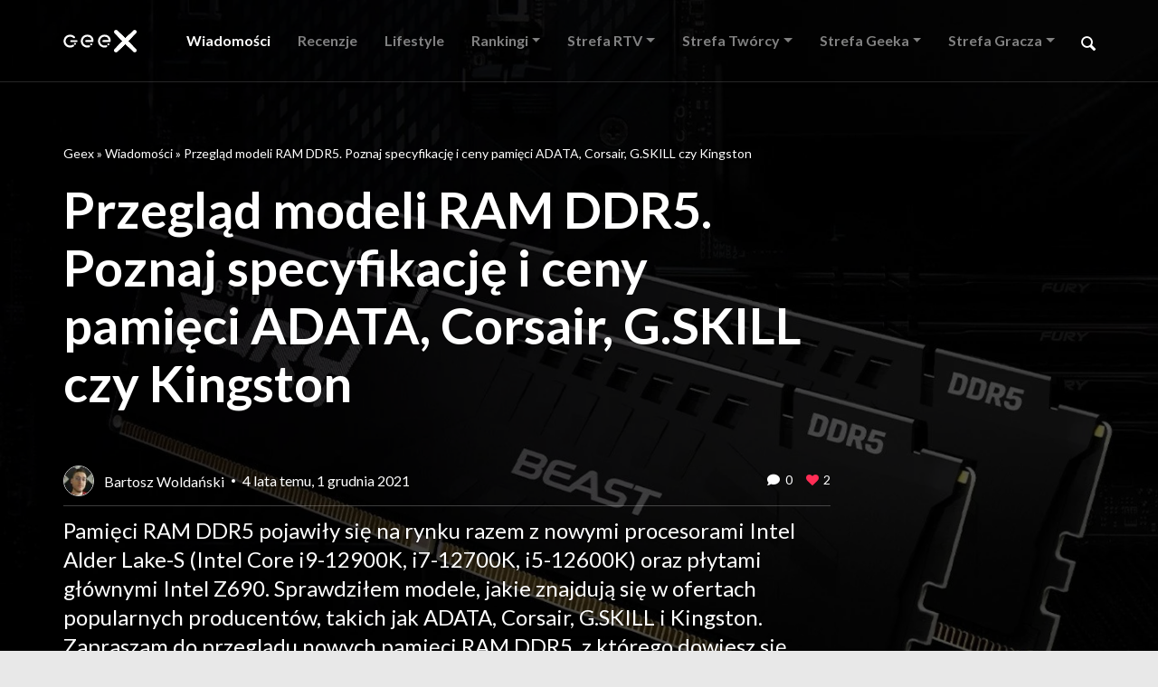

--- FILE ---
content_type: text/html; charset=UTF-8
request_url: https://geex.x-kom.pl/wiadomosci/ddr5-lista-pamieci-ram-specyfikacja-ceny/
body_size: 27090
content:
<!DOCTYPE html>
<html lang="pl">

    <head>
        <meta charset="UTF-8">
        
        <!-- Google Tag Manager -->
        <script>(function(w,d,s,l,i){w[l]=w[l]||[];w[l].push({'gtm.start':
        new Date().getTime(),event:'gtm.js'});var f=d.getElementsByTagName(s)[0],
        j=d.createElement(s),dl=l!='dataLayer'?'&l='+l:'';j.async=true;j.src=
        'https://www.googletagmanager.com/gtm.js?id='+i+dl;f.parentNode.insertBefore(j,f);
        })(window,document,'script','dataLayer','GTM-TN7KKD7');</script>
        <!-- End Google Tag Manager -->
    
<style id="reCAPTCHA-style" >.google-recaptcha-container{display:block;clear:both;}
.google-recaptcha-container iframe{margin:0;}
.google-recaptcha-container .plugin-credits a{text-decoration:underline;}</style>
<meta name='robots' content='index, follow, max-image-preview:large, max-snippet:-1, max-video-preview:-1' />

	<!-- This site is optimized with the Yoast SEO plugin v20.5 - https://yoast.com/wordpress/plugins/seo/ -->
	<title>Przegląd RAM DDR5. Poznaj modele i ceny nowych pamięci &ndash; Geex</title>
	<meta name="description" content="Zobacz listę modeli RAM DDR5. Poznaj specyfikację i ceny pamięci ADATA, Corsair i Kingston. I dowiedz się, dlaczego brakuje DDR5 na rynku." />
	<link rel="canonical" href="https://geex.x-kom.pl/wiadomosci/ddr5-lista-pamieci-ram-specyfikacja-ceny/" />
	<meta property="og:locale" content="pl_PL" />
	<meta property="og:type" content="article" />
	<meta property="og:title" content="Przegląd RAM DDR5. Poznaj modele i ceny nowych pamięci &ndash; Geex" />
	<meta property="og:description" content="Zobacz listę modeli RAM DDR5. Poznaj specyfikację i ceny pamięci ADATA, Corsair i Kingston. I dowiedz się, dlaczego brakuje DDR5 na rynku." />
	<meta property="og:url" content="https://geex.x-kom.pl/wiadomosci/ddr5-lista-pamieci-ram-specyfikacja-ceny/" />
	<meta property="og:site_name" content="Geex" />
	<meta property="article:publisher" content="https://www.facebook.com/xkompl/" />
	<meta property="og:image" content="https://geex.x-kom.pl/wp-content/uploads/2021/12/pamiec-ram-ddr5-kingston-beast.jpg" />
	<meta property="og:image:width" content="1500" />
	<meta property="og:image:height" content="1010" />
	<meta property="og:image:type" content="image/jpeg" />
	<meta name="twitter:card" content="summary_large_image" />
	<meta name="twitter:label1" content="Szacowany czas czytania" />
	<meta name="twitter:data1" content="7 minut" />
	<script type="application/ld+json" class="yoast-schema-graph">{"@context":"https://schema.org","@graph":[{"@type":"WebPage","@id":"https://geex.x-kom.pl/wiadomosci/ddr5-lista-pamieci-ram-specyfikacja-ceny/","url":"https://geex.x-kom.pl/wiadomosci/ddr5-lista-pamieci-ram-specyfikacja-ceny/","name":"Przegląd RAM DDR5. Poznaj modele i ceny nowych pamięci &ndash; Geex","isPartOf":{"@id":"https://geex.x-kom.pl/#website"},"primaryImageOfPage":{"@id":"https://geex.x-kom.pl/wiadomosci/ddr5-lista-pamieci-ram-specyfikacja-ceny/#primaryimage"},"image":{"@id":"https://geex.x-kom.pl/wiadomosci/ddr5-lista-pamieci-ram-specyfikacja-ceny/#primaryimage"},"thumbnailUrl":"https://geex.x-kom.pl/wp-content/uploads/2021/12/pamiec-ram-ddr5-kingston-beast.jpg","datePublished":"2021-12-01T15:26:14+00:00","dateModified":"2021-12-01T15:26:14+00:00","description":"Zobacz listę modeli RAM DDR5. Poznaj specyfikację i ceny pamięci ADATA, Corsair i Kingston. I dowiedz się, dlaczego brakuje DDR5 na rynku.","breadcrumb":{"@id":"https://geex.x-kom.pl/wiadomosci/ddr5-lista-pamieci-ram-specyfikacja-ceny/#breadcrumb"},"inLanguage":"pl-PL","potentialAction":[{"@type":"ReadAction","target":["https://geex.x-kom.pl/wiadomosci/ddr5-lista-pamieci-ram-specyfikacja-ceny/"]}]},{"@type":"ImageObject","inLanguage":"pl-PL","@id":"https://geex.x-kom.pl/wiadomosci/ddr5-lista-pamieci-ram-specyfikacja-ceny/#primaryimage","url":"https://geex.x-kom.pl/wp-content/uploads/2021/12/pamiec-ram-ddr5-kingston-beast.jpg","contentUrl":"https://geex.x-kom.pl/wp-content/uploads/2021/12/pamiec-ram-ddr5-kingston-beast.jpg","width":1500,"height":1010,"caption":"pamięć ram ddr5 kingston beast black"},{"@type":"BreadcrumbList","@id":"https://geex.x-kom.pl/wiadomosci/ddr5-lista-pamieci-ram-specyfikacja-ceny/#breadcrumb","itemListElement":[{"@type":"ListItem","position":1,"name":"Geex","item":"https://geex.x-kom.pl/"},{"@type":"ListItem","position":2,"name":"Wiadomości","item":"https://geex.x-kom.pl/wiadomosci/"},{"@type":"ListItem","position":3,"name":"Przegląd modeli RAM DDR5. Poznaj specyfikację i ceny pamięci ADATA, Corsair, G.SKILL czy Kingston"}]},{"@type":"WebSite","@id":"https://geex.x-kom.pl/#website","url":"https://geex.x-kom.pl/","name":"Geex","description":"Recenzje technologii. Technologia po prostu.","publisher":{"@id":"https://geex.x-kom.pl/#organization"},"potentialAction":[{"@type":"SearchAction","target":{"@type":"EntryPoint","urlTemplate":"https://geex.x-kom.pl/?s={search_term_string}"},"query-input":"required name=search_term_string"}],"inLanguage":"pl-PL"},{"@type":"Organization","@id":"https://geex.x-kom.pl/#organization","name":"x-kom sp. z o.o.","url":"https://geex.x-kom.pl/","logo":{"@type":"ImageObject","inLanguage":"pl-PL","@id":"https://geex.x-kom.pl/#/schema/logo/image/","url":"https://geex.x-kom.pl/wp-content/uploads/2018/12/x-kom-logo.svg","contentUrl":"https://geex.x-kom.pl/wp-content/uploads/2018/12/x-kom-logo.svg","width":183.72139,"height":50.000005,"caption":"x-kom sp. z o.o."},"image":{"@id":"https://geex.x-kom.pl/#/schema/logo/image/"},"sameAs":["https://www.facebook.com/xkompl/"]}]}</script>
	<!-- / Yoast SEO plugin. -->


<link rel='dns-prefetch' href='//www.google.com' />
<script type="text/javascript">
window._wpemojiSettings = {"baseUrl":"https:\/\/s.w.org\/images\/core\/emoji\/14.0.0\/72x72\/","ext":".png","svgUrl":"https:\/\/s.w.org\/images\/core\/emoji\/14.0.0\/svg\/","svgExt":".svg","source":{"wpemoji":"https:\/\/geex.x-kom.pl\/wp-includes\/js\/wp-emoji.js","twemoji":"https:\/\/geex.x-kom.pl\/wp-includes\/js\/twemoji.js"}};
/**
 * @output wp-includes/js/wp-emoji-loader.js
 */

( function( window, document, settings ) {
	var src, ready, ii, tests;

	// Create a canvas element for testing native browser support of emoji.
	var canvas = document.createElement( 'canvas' );
	var context = canvas.getContext && canvas.getContext( '2d' );

	/**
	 * Checks if two sets of Emoji characters render the same visually.
	 *
	 * @since 4.9.0
	 *
	 * @private
	 *
	 * @param {string} set1 Set of Emoji to test.
	 * @param {string} set2 Set of Emoji to test.
	 *
	 * @return {boolean} True if the two sets render the same.
	 */
	function emojiSetsRenderIdentically( set1, set2 ) {
		// Cleanup from previous test.
		context.clearRect( 0, 0, canvas.width, canvas.height );
		context.fillText( set1, 0, 0 );
		var rendered1 = canvas.toDataURL();

		// Cleanup from previous test.
		context.clearRect( 0, 0, canvas.width, canvas.height );
		context.fillText( set2, 0, 0 );
		var rendered2 = canvas.toDataURL();

		return rendered1 === rendered2;
	}

	/**
	 * Determines if the browser properly renders Emoji that Twemoji can supplement.
	 *
	 * @since 4.2.0
	 *
	 * @private
	 *
	 * @param {string} type Whether to test for support of "flag" or "emoji".
	 *
	 * @return {boolean} True if the browser can render emoji, false if it cannot.
	 */
	function browserSupportsEmoji( type ) {
		var isIdentical;

		if ( ! context || ! context.fillText ) {
			return false;
		}

		/*
		 * Chrome on OS X added native emoji rendering in M41. Unfortunately,
		 * it doesn't work when the font is bolder than 500 weight. So, we
		 * check for bold rendering support to avoid invisible emoji in Chrome.
		 */
		context.textBaseline = 'top';
		context.font = '600 32px Arial';

		switch ( type ) {
			case 'flag':
				/*
				 * Test for Transgender flag compatibility. Added in Unicode 13.
				 *
				 * To test for support, we try to render it, and compare the rendering to how it would look if
				 * the browser doesn't render it correctly (white flag emoji + transgender symbol).
				 */
				isIdentical = emojiSetsRenderIdentically(
					'\uD83C\uDFF3\uFE0F\u200D\u26A7\uFE0F', // as a zero-width joiner sequence
					'\uD83C\uDFF3\uFE0F\u200B\u26A7\uFE0F'  // separated by a zero-width space
				);

				if ( isIdentical ) {
					return false;
				}

				/*
				 * Test for UN flag compatibility. This is the least supported of the letter locale flags,
				 * so gives us an easy test for full support.
				 *
				 * To test for support, we try to render it, and compare the rendering to how it would look if
				 * the browser doesn't render it correctly ([U] + [N]).
				 */
				isIdentical = emojiSetsRenderIdentically(
					'\uD83C\uDDFA\uD83C\uDDF3',       // as the sequence of two code points
					'\uD83C\uDDFA\u200B\uD83C\uDDF3'  // as the two code points separated by a zero-width space
				);

				if ( isIdentical ) {
					return false;
				}

				/*
				 * Test for English flag compatibility. England is a country in the United Kingdom, it
				 * does not have a two letter locale code but rather a five letter sub-division code.
				 *
				 * To test for support, we try to render it, and compare the rendering to how it would look if
				 * the browser doesn't render it correctly (black flag emoji + [G] + [B] + [E] + [N] + [G]).
				 */
				isIdentical = emojiSetsRenderIdentically(
					// as the flag sequence
					'\uD83C\uDFF4\uDB40\uDC67\uDB40\uDC62\uDB40\uDC65\uDB40\uDC6E\uDB40\uDC67\uDB40\uDC7F',
					// with each code point separated by a zero-width space
					'\uD83C\uDFF4\u200B\uDB40\uDC67\u200B\uDB40\uDC62\u200B\uDB40\uDC65\u200B\uDB40\uDC6E\u200B\uDB40\uDC67\u200B\uDB40\uDC7F'
				);

				return ! isIdentical;
			case 'emoji':
				/*
				 * Why can't we be friends? Everyone can now shake hands in emoji, regardless of skin tone!
				 *
				 * To test for Emoji 14.0 support, try to render a new emoji: Handshake: Light Skin Tone, Dark Skin Tone.
				 *
				 * The Handshake: Light Skin Tone, Dark Skin Tone emoji is a ZWJ sequence combining 🫱 Rightwards Hand,
				 * 🏻 Light Skin Tone, a Zero Width Joiner, 🫲 Leftwards Hand, and 🏿 Dark Skin Tone.
				 *
				 * 0x1FAF1 == Rightwards Hand
				 * 0x1F3FB == Light Skin Tone
				 * 0x200D == Zero-Width Joiner (ZWJ) that links the code points for the new emoji or
				 * 0x200B == Zero-Width Space (ZWS) that is rendered for clients not supporting the new emoji.
				 * 0x1FAF2 == Leftwards Hand
				 * 0x1F3FF == Dark Skin Tone.
				 *
				 * When updating this test for future Emoji releases, ensure that individual emoji that make up the
				 * sequence come from older emoji standards.
				 */
				isIdentical = emojiSetsRenderIdentically(
					'\uD83E\uDEF1\uD83C\uDFFB\u200D\uD83E\uDEF2\uD83C\uDFFF', // as the zero-width joiner sequence
					'\uD83E\uDEF1\uD83C\uDFFB\u200B\uD83E\uDEF2\uD83C\uDFFF'  // separated by a zero-width space
				);

				return ! isIdentical;
		}

		return false;
	}

	/**
	 * Adds a script to the head of the document.
	 *
	 * @ignore
	 *
	 * @since 4.2.0
	 *
	 * @param {Object} src The url where the script is located.
	 * @return {void}
	 */
	function addScript( src ) {
		var script = document.createElement( 'script' );

		script.src = src;
		script.defer = script.type = 'text/javascript';
		document.getElementsByTagName( 'head' )[0].appendChild( script );
	}

	tests = Array( 'flag', 'emoji' );

	settings.supports = {
		everything: true,
		everythingExceptFlag: true
	};

	/*
	 * Tests the browser support for flag emojis and other emojis, and adjusts the
	 * support settings accordingly.
	 */
	for( ii = 0; ii < tests.length; ii++ ) {
		settings.supports[ tests[ ii ] ] = browserSupportsEmoji( tests[ ii ] );

		settings.supports.everything = settings.supports.everything && settings.supports[ tests[ ii ] ];

		if ( 'flag' !== tests[ ii ] ) {
			settings.supports.everythingExceptFlag = settings.supports.everythingExceptFlag && settings.supports[ tests[ ii ] ];
		}
	}

	settings.supports.everythingExceptFlag = settings.supports.everythingExceptFlag && ! settings.supports.flag;

	// Sets DOMReady to false and assigns a ready function to settings.
	settings.DOMReady = false;
	settings.readyCallback = function() {
		settings.DOMReady = true;
	};

	// When the browser can not render everything we need to load a polyfill.
	if ( ! settings.supports.everything ) {
		ready = function() {
			settings.readyCallback();
		};

		/*
		 * Cross-browser version of adding a dom ready event.
		 */
		if ( document.addEventListener ) {
			document.addEventListener( 'DOMContentLoaded', ready, false );
			window.addEventListener( 'load', ready, false );
		} else {
			window.attachEvent( 'onload', ready );
			document.attachEvent( 'onreadystatechange', function() {
				if ( 'complete' === document.readyState ) {
					settings.readyCallback();
				}
			} );
		}

		src = settings.source || {};

		if ( src.concatemoji ) {
			addScript( src.concatemoji );
		} else if ( src.wpemoji && src.twemoji ) {
			addScript( src.twemoji );
			addScript( src.wpemoji );
		}
	}

} )( window, document, window._wpemojiSettings );
</script>
<style type="text/css">
img.wp-smiley,
img.emoji {
	display: inline !important;
	border: none !important;
	box-shadow: none !important;
	height: 1em !important;
	width: 1em !important;
	margin: 0 0.07em !important;
	vertical-align: -0.1em !important;
	background: none !important;
	padding: 0 !important;
}
</style>
	<link rel='stylesheet' id='wp-block-library-css' href='https://geex.x-kom.pl/wp-includes/css/dist/block-library/style.css' type='text/css' media='all' />
<style id='wp-block-library-theme-inline-css' type='text/css'>
.wp-block-audio figcaption{
  color:#555;
  font-size:13px;
  text-align:center;
}
.is-dark-theme .wp-block-audio figcaption{
  color:hsla(0,0%,100%,.65);
}

.wp-block-audio{
  margin:0 0 1em;
}

.wp-block-code{
  border:1px solid #ccc;
  border-radius:4px;
  font-family:Menlo,Consolas,monaco,monospace;
  padding:.8em 1em;
}

.wp-block-embed figcaption{
  color:#555;
  font-size:13px;
  text-align:center;
}
.is-dark-theme .wp-block-embed figcaption{
  color:hsla(0,0%,100%,.65);
}

.wp-block-embed{
  margin:0 0 1em;
}

.blocks-gallery-caption{
  color:#555;
  font-size:13px;
  text-align:center;
}
.is-dark-theme .blocks-gallery-caption{
  color:hsla(0,0%,100%,.65);
}

.wp-block-image figcaption{
  color:#555;
  font-size:13px;
  text-align:center;
}
.is-dark-theme .wp-block-image figcaption{
  color:hsla(0,0%,100%,.65);
}

.wp-block-image{
  margin:0 0 1em;
}

.wp-block-pullquote{
  border-bottom:4px solid;
  border-top:4px solid;
  color:currentColor;
  margin-bottom:1.75em;
}
.wp-block-pullquote cite,.wp-block-pullquote footer,.wp-block-pullquote__citation{
  color:currentColor;
  font-size:.8125em;
  font-style:normal;
  text-transform:uppercase;
}

.wp-block-quote{
  border-left:.25em solid;
  margin:0 0 1.75em;
  padding-left:1em;
}
.wp-block-quote cite,.wp-block-quote footer{
  color:currentColor;
  font-size:.8125em;
  font-style:normal;
  position:relative;
}
.wp-block-quote.has-text-align-right{
  border-left:none;
  border-right:.25em solid;
  padding-left:0;
  padding-right:1em;
}
.wp-block-quote.has-text-align-center{
  border:none;
  padding-left:0;
}
.wp-block-quote.is-large,.wp-block-quote.is-style-large,.wp-block-quote.is-style-plain{
  border:none;
}

.wp-block-search .wp-block-search__label{
  font-weight:700;
}

.wp-block-search__button{
  border:1px solid #ccc;
  padding:.375em .625em;
}

:where(.wp-block-group.has-background){
  padding:1.25em 2.375em;
}

.wp-block-separator.has-css-opacity{
  opacity:.4;
}

.wp-block-separator{
  border:none;
  border-bottom:2px solid;
  margin-left:auto;
  margin-right:auto;
}
.wp-block-separator.has-alpha-channel-opacity{
  opacity:1;
}
.wp-block-separator:not(.is-style-wide):not(.is-style-dots){
  width:100px;
}
.wp-block-separator.has-background:not(.is-style-dots){
  border-bottom:none;
  height:1px;
}
.wp-block-separator.has-background:not(.is-style-wide):not(.is-style-dots){
  height:2px;
}

.wp-block-table{
  margin:0 0 1em;
}
.wp-block-table td,.wp-block-table th{
  word-break:normal;
}
.wp-block-table figcaption{
  color:#555;
  font-size:13px;
  text-align:center;
}
.is-dark-theme .wp-block-table figcaption{
  color:hsla(0,0%,100%,.65);
}

.wp-block-video figcaption{
  color:#555;
  font-size:13px;
  text-align:center;
}
.is-dark-theme .wp-block-video figcaption{
  color:hsla(0,0%,100%,.65);
}

.wp-block-video{
  margin:0 0 1em;
}

.wp-block-template-part.has-background{
  margin-bottom:0;
  margin-top:0;
  padding:1.25em 2.375em;
}
</style>
<style id='safe-svg-svg-icon-style-inline-css' type='text/css'>
.safe-svg-cover .safe-svg-inside{display:inline-block;max-width:100%}.safe-svg-cover svg{height:100%;max-height:100%;max-width:100%;width:100%}

</style>
<link rel='stylesheet' id='mpp_gutenberg-css' href='https://geex.x-kom.pl/wp-content/plugins/metronet-profile-picture/dist/blocks.style.build.css' type='text/css' media='all' />
<link rel='stylesheet' id='classic-theme-styles-css' href='https://geex.x-kom.pl/wp-includes/css/classic-themes.css' type='text/css' media='all' />
<style id='global-styles-inline-css' type='text/css'>
body{--wp--preset--color--black: #000000;--wp--preset--color--cyan-bluish-gray: #abb8c3;--wp--preset--color--white: #ffffff;--wp--preset--color--pale-pink: #f78da7;--wp--preset--color--vivid-red: #cf2e2e;--wp--preset--color--luminous-vivid-orange: #ff6900;--wp--preset--color--luminous-vivid-amber: #fcb900;--wp--preset--color--light-green-cyan: #7bdcb5;--wp--preset--color--vivid-green-cyan: #00d084;--wp--preset--color--pale-cyan-blue: #8ed1fc;--wp--preset--color--vivid-cyan-blue: #0693e3;--wp--preset--color--vivid-purple: #9b51e0;--wp--preset--gradient--vivid-cyan-blue-to-vivid-purple: linear-gradient(135deg,rgba(6,147,227,1) 0%,rgb(155,81,224) 100%);--wp--preset--gradient--light-green-cyan-to-vivid-green-cyan: linear-gradient(135deg,rgb(122,220,180) 0%,rgb(0,208,130) 100%);--wp--preset--gradient--luminous-vivid-amber-to-luminous-vivid-orange: linear-gradient(135deg,rgba(252,185,0,1) 0%,rgba(255,105,0,1) 100%);--wp--preset--gradient--luminous-vivid-orange-to-vivid-red: linear-gradient(135deg,rgba(255,105,0,1) 0%,rgb(207,46,46) 100%);--wp--preset--gradient--very-light-gray-to-cyan-bluish-gray: linear-gradient(135deg,rgb(238,238,238) 0%,rgb(169,184,195) 100%);--wp--preset--gradient--cool-to-warm-spectrum: linear-gradient(135deg,rgb(74,234,220) 0%,rgb(151,120,209) 20%,rgb(207,42,186) 40%,rgb(238,44,130) 60%,rgb(251,105,98) 80%,rgb(254,248,76) 100%);--wp--preset--gradient--blush-light-purple: linear-gradient(135deg,rgb(255,206,236) 0%,rgb(152,150,240) 100%);--wp--preset--gradient--blush-bordeaux: linear-gradient(135deg,rgb(254,205,165) 0%,rgb(254,45,45) 50%,rgb(107,0,62) 100%);--wp--preset--gradient--luminous-dusk: linear-gradient(135deg,rgb(255,203,112) 0%,rgb(199,81,192) 50%,rgb(65,88,208) 100%);--wp--preset--gradient--pale-ocean: linear-gradient(135deg,rgb(255,245,203) 0%,rgb(182,227,212) 50%,rgb(51,167,181) 100%);--wp--preset--gradient--electric-grass: linear-gradient(135deg,rgb(202,248,128) 0%,rgb(113,206,126) 100%);--wp--preset--gradient--midnight: linear-gradient(135deg,rgb(2,3,129) 0%,rgb(40,116,252) 100%);--wp--preset--duotone--dark-grayscale: url('#wp-duotone-dark-grayscale');--wp--preset--duotone--grayscale: url('#wp-duotone-grayscale');--wp--preset--duotone--purple-yellow: url('#wp-duotone-purple-yellow');--wp--preset--duotone--blue-red: url('#wp-duotone-blue-red');--wp--preset--duotone--midnight: url('#wp-duotone-midnight');--wp--preset--duotone--magenta-yellow: url('#wp-duotone-magenta-yellow');--wp--preset--duotone--purple-green: url('#wp-duotone-purple-green');--wp--preset--duotone--blue-orange: url('#wp-duotone-blue-orange');--wp--preset--font-size--small: 13px;--wp--preset--font-size--medium: 20px;--wp--preset--font-size--large: 36px;--wp--preset--font-size--x-large: 42px;--wp--preset--spacing--20: 0.44rem;--wp--preset--spacing--30: 0.67rem;--wp--preset--spacing--40: 1rem;--wp--preset--spacing--50: 1.5rem;--wp--preset--spacing--60: 2.25rem;--wp--preset--spacing--70: 3.38rem;--wp--preset--spacing--80: 5.06rem;--wp--preset--shadow--natural: 6px 6px 9px rgba(0, 0, 0, 0.2);--wp--preset--shadow--deep: 12px 12px 50px rgba(0, 0, 0, 0.4);--wp--preset--shadow--sharp: 6px 6px 0px rgba(0, 0, 0, 0.2);--wp--preset--shadow--outlined: 6px 6px 0px -3px rgba(255, 255, 255, 1), 6px 6px rgba(0, 0, 0, 1);--wp--preset--shadow--crisp: 6px 6px 0px rgba(0, 0, 0, 1);}:where(.is-layout-flex){gap: 0.5em;}body .is-layout-flow > .alignleft{float: left;margin-inline-start: 0;margin-inline-end: 2em;}body .is-layout-flow > .alignright{float: right;margin-inline-start: 2em;margin-inline-end: 0;}body .is-layout-flow > .aligncenter{margin-left: auto !important;margin-right: auto !important;}body .is-layout-constrained > .alignleft{float: left;margin-inline-start: 0;margin-inline-end: 2em;}body .is-layout-constrained > .alignright{float: right;margin-inline-start: 2em;margin-inline-end: 0;}body .is-layout-constrained > .aligncenter{margin-left: auto !important;margin-right: auto !important;}body .is-layout-constrained > :where(:not(.alignleft):not(.alignright):not(.alignfull)){max-width: var(--wp--style--global--content-size);margin-left: auto !important;margin-right: auto !important;}body .is-layout-constrained > .alignwide{max-width: var(--wp--style--global--wide-size);}body .is-layout-flex{display: flex;}body .is-layout-flex{flex-wrap: wrap;align-items: center;}body .is-layout-flex > *{margin: 0;}:where(.wp-block-columns.is-layout-flex){gap: 2em;}.has-black-color{color: var(--wp--preset--color--black) !important;}.has-cyan-bluish-gray-color{color: var(--wp--preset--color--cyan-bluish-gray) !important;}.has-white-color{color: var(--wp--preset--color--white) !important;}.has-pale-pink-color{color: var(--wp--preset--color--pale-pink) !important;}.has-vivid-red-color{color: var(--wp--preset--color--vivid-red) !important;}.has-luminous-vivid-orange-color{color: var(--wp--preset--color--luminous-vivid-orange) !important;}.has-luminous-vivid-amber-color{color: var(--wp--preset--color--luminous-vivid-amber) !important;}.has-light-green-cyan-color{color: var(--wp--preset--color--light-green-cyan) !important;}.has-vivid-green-cyan-color{color: var(--wp--preset--color--vivid-green-cyan) !important;}.has-pale-cyan-blue-color{color: var(--wp--preset--color--pale-cyan-blue) !important;}.has-vivid-cyan-blue-color{color: var(--wp--preset--color--vivid-cyan-blue) !important;}.has-vivid-purple-color{color: var(--wp--preset--color--vivid-purple) !important;}.has-black-background-color{background-color: var(--wp--preset--color--black) !important;}.has-cyan-bluish-gray-background-color{background-color: var(--wp--preset--color--cyan-bluish-gray) !important;}.has-white-background-color{background-color: var(--wp--preset--color--white) !important;}.has-pale-pink-background-color{background-color: var(--wp--preset--color--pale-pink) !important;}.has-vivid-red-background-color{background-color: var(--wp--preset--color--vivid-red) !important;}.has-luminous-vivid-orange-background-color{background-color: var(--wp--preset--color--luminous-vivid-orange) !important;}.has-luminous-vivid-amber-background-color{background-color: var(--wp--preset--color--luminous-vivid-amber) !important;}.has-light-green-cyan-background-color{background-color: var(--wp--preset--color--light-green-cyan) !important;}.has-vivid-green-cyan-background-color{background-color: var(--wp--preset--color--vivid-green-cyan) !important;}.has-pale-cyan-blue-background-color{background-color: var(--wp--preset--color--pale-cyan-blue) !important;}.has-vivid-cyan-blue-background-color{background-color: var(--wp--preset--color--vivid-cyan-blue) !important;}.has-vivid-purple-background-color{background-color: var(--wp--preset--color--vivid-purple) !important;}.has-black-border-color{border-color: var(--wp--preset--color--black) !important;}.has-cyan-bluish-gray-border-color{border-color: var(--wp--preset--color--cyan-bluish-gray) !important;}.has-white-border-color{border-color: var(--wp--preset--color--white) !important;}.has-pale-pink-border-color{border-color: var(--wp--preset--color--pale-pink) !important;}.has-vivid-red-border-color{border-color: var(--wp--preset--color--vivid-red) !important;}.has-luminous-vivid-orange-border-color{border-color: var(--wp--preset--color--luminous-vivid-orange) !important;}.has-luminous-vivid-amber-border-color{border-color: var(--wp--preset--color--luminous-vivid-amber) !important;}.has-light-green-cyan-border-color{border-color: var(--wp--preset--color--light-green-cyan) !important;}.has-vivid-green-cyan-border-color{border-color: var(--wp--preset--color--vivid-green-cyan) !important;}.has-pale-cyan-blue-border-color{border-color: var(--wp--preset--color--pale-cyan-blue) !important;}.has-vivid-cyan-blue-border-color{border-color: var(--wp--preset--color--vivid-cyan-blue) !important;}.has-vivid-purple-border-color{border-color: var(--wp--preset--color--vivid-purple) !important;}.has-vivid-cyan-blue-to-vivid-purple-gradient-background{background: var(--wp--preset--gradient--vivid-cyan-blue-to-vivid-purple) !important;}.has-light-green-cyan-to-vivid-green-cyan-gradient-background{background: var(--wp--preset--gradient--light-green-cyan-to-vivid-green-cyan) !important;}.has-luminous-vivid-amber-to-luminous-vivid-orange-gradient-background{background: var(--wp--preset--gradient--luminous-vivid-amber-to-luminous-vivid-orange) !important;}.has-luminous-vivid-orange-to-vivid-red-gradient-background{background: var(--wp--preset--gradient--luminous-vivid-orange-to-vivid-red) !important;}.has-very-light-gray-to-cyan-bluish-gray-gradient-background{background: var(--wp--preset--gradient--very-light-gray-to-cyan-bluish-gray) !important;}.has-cool-to-warm-spectrum-gradient-background{background: var(--wp--preset--gradient--cool-to-warm-spectrum) !important;}.has-blush-light-purple-gradient-background{background: var(--wp--preset--gradient--blush-light-purple) !important;}.has-blush-bordeaux-gradient-background{background: var(--wp--preset--gradient--blush-bordeaux) !important;}.has-luminous-dusk-gradient-background{background: var(--wp--preset--gradient--luminous-dusk) !important;}.has-pale-ocean-gradient-background{background: var(--wp--preset--gradient--pale-ocean) !important;}.has-electric-grass-gradient-background{background: var(--wp--preset--gradient--electric-grass) !important;}.has-midnight-gradient-background{background: var(--wp--preset--gradient--midnight) !important;}.has-small-font-size{font-size: var(--wp--preset--font-size--small) !important;}.has-medium-font-size{font-size: var(--wp--preset--font-size--medium) !important;}.has-large-font-size{font-size: var(--wp--preset--font-size--large) !important;}.has-x-large-font-size{font-size: var(--wp--preset--font-size--x-large) !important;}
.wp-block-navigation a:where(:not(.wp-element-button)){color: inherit;}
:where(.wp-block-columns.is-layout-flex){gap: 2em;}
.wp-block-pullquote{font-size: 1.5em;line-height: 1.6;}
</style>
<link rel='stylesheet' id='nv-validation-style-css' href='https://geex.x-kom.pl/wp-content/plugins/comment-form-js-validation/includes/public/css/nv-validation.css' type='text/css' media='all' />
<link rel='stylesheet' id='cld-font-awesome-css' href='https://geex.x-kom.pl/wp-content/plugins/comments-like-dislike/css/fontawesome/css/all.min.css' type='text/css' media='all' />
<link rel='stylesheet' id='cld-frontend-css' href='https://geex.x-kom.pl/wp-content/plugins/comments-like-dislike/css/cld-frontend.css' type='text/css' media='all' />
<link rel='stylesheet' id='quiz-maker-css' href='https://geex.x-kom.pl/wp-content/plugins/quiz-maker/public/css/quiz-maker-public.css' type='text/css' media='all' />
<link rel='stylesheet' id='wp-pagenavi-css' href='https://geex.x-kom.pl/wp-content/plugins/wp-pagenavi/pagenavi-css.css' type='text/css' media='all' />
<link rel='stylesheet' id='dashicons-css' href='https://geex.x-kom.pl/wp-includes/css/dashicons.css' type='text/css' media='all' />
<link rel='stylesheet' id='style-css' href='https://geex.x-kom.pl/wp-content/themes/xkom/assets/css/bundle.css?ver=6.2.8' type='text/css' media='all' />
<link rel='stylesheet' id='griwpc-recaptcha-style-css' href='https://geex.x-kom.pl/wp-content/plugins/recaptcha-in-wp-comments-form/css/recaptcha.css' type='text/css' media='all' />
<style id='griwpc-recaptcha-style-inline-css' type='text/css'>
.google-recaptcha-container{display:block;clear:both;}
.google-recaptcha-container iframe{margin:0;}
.google-recaptcha-container .plugin-credits a{text-decoration:underline;}
</style>
<link rel='stylesheet' id='elementor-icons-css' href='https://geex.x-kom.pl/wp-content/plugins/elementor/assets/lib/eicons/css/elementor-icons.css' type='text/css' media='all' />
<link rel='stylesheet' id='elementor-frontend-legacy-css' href='https://geex.x-kom.pl/wp-content/plugins/elementor/assets/css/frontend-legacy.css' type='text/css' media='all' />
<link rel='stylesheet' id='elementor-frontend-css' href='https://geex.x-kom.pl/wp-content/plugins/elementor/assets/css/frontend.css' type='text/css' media='all' />
<link rel='stylesheet' id='swiper-css' href='https://geex.x-kom.pl/wp-content/plugins/elementor/assets/lib/swiper/css/swiper.css' type='text/css' media='all' />
<link rel='stylesheet' id='elementor-post-125975-css' href='https://geex.x-kom.pl/wp-content/uploads/elementor/css/post-125975.css' type='text/css' media='all' />
<link rel='stylesheet' id='font-awesome-5-all-css' href='https://geex.x-kom.pl/wp-content/plugins/elementor/assets/lib/font-awesome/css/all.css' type='text/css' media='all' />
<link rel='stylesheet' id='font-awesome-4-shim-css' href='https://geex.x-kom.pl/wp-content/plugins/elementor/assets/lib/font-awesome/css/v4-shims.css' type='text/css' media='all' />
<link rel='stylesheet' id='elementor-post-173553-css' href='https://geex.x-kom.pl/wp-content/uploads/elementor/css/post-173553.css' type='text/css' media='all' />
<link rel='stylesheet' id='quiz-maker-admin-css' href='https://geex.x-kom.pl/wp-content/plugins/quiz-maker/admin/css/admin.css' type='text/css' media='all' />
<link rel='stylesheet' id='google-fonts-1-css' href='https://fonts.googleapis.com/css?family=Roboto%3A100%2C100italic%2C200%2C200italic%2C300%2C300italic%2C400%2C400italic%2C500%2C500italic%2C600%2C600italic%2C700%2C700italic%2C800%2C800italic%2C900%2C900italic%7CRoboto+Slab%3A100%2C100italic%2C200%2C200italic%2C300%2C300italic%2C400%2C400italic%2C500%2C500italic%2C600%2C600italic%2C700%2C700italic%2C800%2C800italic%2C900%2C900italic&#038;display=auto&#038;subset=latin-ext' type='text/css' media='all' />
<link rel="preconnect" href="https://fonts.gstatic.com/" crossorigin><script type='text/javascript' src='https://geex.x-kom.pl/wp-includes/js/jquery/jquery.js' id='jquery-core-js'></script>
<script type='text/javascript' src='https://geex.x-kom.pl/wp-includes/js/jquery/jquery-migrate.js' id='jquery-migrate-js'></script>
<script type='text/javascript' id='cld-frontend-js-extra'>
/* <![CDATA[ */
var cld_js_object = {"admin_ajax_url":"https:\/\/geex.x-kom.pl\/wp-admin\/admin-ajax.php","admin_ajax_nonce":"2bd794c69f"};
/* ]]> */
</script>
<script type='text/javascript' src='https://geex.x-kom.pl/wp-content/plugins/comments-like-dislike/js/cld-frontend.js' id='cld-frontend-js'></script>
<script type='text/javascript' id='love-js-extra'>
/* <![CDATA[ */
var love_me = {"url":"https:\/\/geex.x-kom.pl\/wp-admin\/admin-ajax.php","nonce":"f6c3272845"};
/* ]]> */
</script>
<script type='text/javascript' src='https://geex.x-kom.pl/wp-content/plugins/love-me/love.js' id='love-js'></script>
<script type='text/javascript' src='https://geex.x-kom.pl/wp-content/plugins/elementor/assets/lib/font-awesome/js/v4-shims.js' id='font-awesome-4-shim-js'></script>
<link rel="https://api.w.org/" href="https://geex.x-kom.pl/wp-json/" /><link rel="EditURI" type="application/rsd+xml" title="RSD" href="https://geex.x-kom.pl/xmlrpc.php?rsd" />
<link rel="wlwmanifest" type="application/wlwmanifest+xml" href="https://geex.x-kom.pl/wp-includes/wlwmanifest.xml" />
<link rel='shortlink' href='https://geex.x-kom.pl/?p=173553' />
<link rel="alternate" type="application/json+oembed" href="https://geex.x-kom.pl/wp-json/oembed/1.0/embed?url=https%3A%2F%2Fgeex.x-kom.pl%2Fwiadomosci%2Fddr5-lista-pamieci-ram-specyfikacja-ceny%2F" />
<link rel="alternate" type="text/xml+oembed" href="https://geex.x-kom.pl/wp-json/oembed/1.0/embed?url=https%3A%2F%2Fgeex.x-kom.pl%2Fwiadomosci%2Fddr5-lista-pamieci-ram-specyfikacja-ceny%2F&#038;format=xml" />
<style></style>		<script>
			document.documentElement.className = document.documentElement.className.replace( 'no-js', 'js' );
		</script>
				<style>
			.no-js img.lazyload { display: none; }
			figure.wp-block-image img.lazyloading { min-width: 150px; }
							.lazyload, .lazyloading { opacity: 0; }
				.lazyloaded {
					opacity: 1;
					transition: opacity 300ms;
					transition-delay: 0ms;
				}
					</style>
		<meta name="generator" content="Elementor 3.12.1; features: a11y_improvements, additional_custom_breakpoints; settings: css_print_method-external, google_font-enabled, font_display-auto">
<style type="text/css" id="custom-background-css">
body.custom-background { background-color: #f4f4f4; }
</style>
	<link rel="icon" href="https://geex.x-kom.pl/wp-content/uploads/2021/01/600px-X-kom-48x48.png" sizes="32x32" />
<link rel="icon" href="https://geex.x-kom.pl/wp-content/uploads/2021/01/600px-X-kom-230x230.png" sizes="192x192" />
<link rel="apple-touch-icon" href="https://geex.x-kom.pl/wp-content/uploads/2021/01/600px-X-kom-230x230.png" />
<meta name="msapplication-TileImage" content="https://geex.x-kom.pl/wp-content/uploads/2021/01/600px-X-kom-300x300.png" />
        <meta http-equiv="X-UA-Compatible" content="IE=edge">
        <meta name="viewport" content="width=device-width, initial-scale=1, minimum-scale=1">
        <meta http-equiv="content-language" content="pl">
        <!--[if IE ]><script type="text/javascript">window.location = "http://whatbrowser.org/";</script><![endif]-->
        <link rel="icon" href="https://geex.x-kom.pl/wp-content/themes/xkom/assets/img/favicon.ico" />
		
		<!--rv-->
		  <style amp-boilerplate>
				body{
					-webkit-animation:-amp-start 8s steps(1,end) 0s 1 normal both;
					-moz-animation:-amp-start 8s steps(1,end) 0s 1 normal both;
					-ms-animation:-amp-start 8s steps(1,end) 0s 1 normal both;
					animation:-amp-start 8s steps(1,end) 0s 1 normal both
					}
				@-webkit-keyframes-amp-start{from{visibility:hidden}to{visibility:visible}}
				@-moz-keyframes -amp-start{from{visibility:hidden}to{visibility:visible}}
				@-ms-keyframes -amp-start{from{visibility:hidden}to{visibility:visible}}
				@-o-keyframes -amp-start{from{visibility:hidden}to{visibility:visible}}
				@keyframes -amp-start{from{visibility:hidden}to{visibility:visible}}
		</style>
		<noscript>
			<style amp-boilerplate>
				body{
					-webkit-animation:none;
					-moz-animation:none;
					-ms-animation:none;
					animation:none
					}
			</style>
		</noscript>
		<script async src="https://cdn.ampproject.org/v0.js"></script>
		<script async custom-element="amp-ad" src="https://cdn.ampproject.org/v0/amp-ad-0.1.js"></script>
		<!--rve-->
		
		
<script async src="https://securepubads.g.doubleclick.net/tag/js/gpt.js"></script>
<script>
  window.googletag = window.googletag || {cmd: []};
  googletag.cmd.push(function() {
    googletag.defineSlot('/22141901828/portal-geex', ['fluid', [468, 60], [750, 300], [160, 600], [320, 100], [750, 100], [300, 600], [336, 280], [250, 250], [300, 250], [728, 90], [750, 200]], 'div-gpt-ad-1653555428993-0').addService(googletag.pubads());
    googletag.defineSlot('/22141901828/portal-geex/geex-search', [[750, 100], [950, 90], [980, 90], [728, 90], [960, 90], 'fluid', [970, 90]], 'div-gpt-ad-1655215278222-0').addService(googletag.pubads());
    googletag.defineSlot('/22141901828/portal-geex/portal-geex-post', [[160, 600], [250, 250]], 'div-gpt-ad-1655463842235-0').addService(googletag.pubads());
    googletag.defineSlot('/22141901828/portal-geex/1-z-3-special', [300, 600], 'div-gpt-ad-1666632671768-0').addService(googletag.pubads());
    googletag.defineSlot('/22141901828/portal-geex/2-z-3-special', [300, 600], 'div-gpt-ad-1666632744659-0').addService(googletag.pubads());
    googletag.defineSlot('/22141901828/portal-geex/3-z-3-special', [300, 600], 'div-gpt-ad-1666632797730-0').addService(googletag.pubads());
    googletag.defineSlot('/22141901828/portal-geex/article-001', [300, 250], 'div-gpt-ad-1666356745375-0').addService(googletag.pubads());
    googletag.defineSlot('/22141901828/portal-geex/author-001', [300, 250], 'div-gpt-ad-1666357187323-0').addService(googletag.pubads());
    googletag.defineSlot('/22141901828/portal-geex/article-002', [300, 250], 'div-gpt-ad-1666357850284-0').addService(googletag.pubads());
    googletag.defineSlot('/22141901828/portal-geex/Main-page-001', [970, 90], 'div-gpt-ad-1666634153349-0').addService(googletag.pubads());
    googletag.defineSlot('/22141901828/portal-geex/Main-page-002', [300, 250], 'div-gpt-ad-1666634560775-0').addService(googletag.pubads());
    googletag.pubads().enableSingleRequest();
    googletag.enableServices();
  });
</script>
    </head>

    <body class="xkom_news-template-default single single-xkom_news postid-173553 custom-background wp-custom-logo wp-embed-responsive elementor-default elementor-kit-125975 elementor-page elementor-page-173553">
        <!-- Google Tag Manager (noscript) -->
        <noscript>
            <iframe  height="0" width="0" style="display:none;visibility:hidden" data-src="https://www.googletagmanager.com/ns.html?id=GTM-TN7KKD7" class="lazyload" src="[data-uri]"></iframe>
        </noscript>
        <!-- End Google Tag Manager (noscript) -->

        <div id="fb-root"></div>
        <script>(function(d, s, id) {
          var js, fjs = d.getElementsByTagName(s)[0];
          if (d.getElementById(id)) return;
          js = d.createElement(s); js.id = id;
          js.src = 'https://connect.facebook.net/pl_PL/sdk.js#xfbml=1&version=v3.2';
          fjs.parentNode.insertBefore(js, fjs);
        }(document, 'script', 'facebook-jssdk'));</script>

        <section id="sidebar-nav" class="nano">
            <div class="swiper-sidebar nano-content">
                <div class="swiper-wrapper">
                    <div class="swiper-slide menu2">
                        <button class="btn sidebar-close float-right"><i class="icon-cross"></i></button>
                        <div class="avatar">
                                                    </div>
                        
	<aside class="widget-area" role="complementary" aria-label="Sidebar">
    		<div id="nav_menu-5" class="widget-odd widget-first widget-1 sidebar-main-menu widget widget-sidebar-left widget_nav_menu"><div class="menu-top-menu-container"><ul id="menu-top-menu" class="menu"><li id="menu-item-42" class="current-menu-item current_page_item menu-item menu-item-type-post_type menu-item-object-page menu-item-42"><a href="https://geex.x-kom.pl/wiadomosci/">Wiadomości</a></li>
<li id="menu-item-88" class="menu-item menu-item-type-post_type menu-item-object-page menu-item-88"><a href="https://geex.x-kom.pl/recenzje/">Recenzje</a></li>
<li id="menu-item-72595" class="menu-item menu-item-type-post_type menu-item-object-page menu-item-72595"><a href="https://geex.x-kom.pl/lifestyle/">Lifestyle</a></li>
<li id="menu-item-22255" class="menu-item menu-item-type-post_type menu-item-object-page menu-item-has-children menu-item-22255"><a href="https://geex.x-kom.pl/rankingi/">Rankingi</a>
<ul class="sub-menu">
	<li id="menu-item-60572" class="menu-item menu-item-type-taxonomy menu-item-object-xkom_rankings_category menu-item-60572"><a href="https://geex.x-kom.pl/kategoria-rankingi/rankingi-smartfonow/">TOP smartfony</a></li>
	<li id="menu-item-60570" class="menu-item menu-item-type-taxonomy menu-item-object-xkom_rankings_category menu-item-60570"><a href="https://geex.x-kom.pl/kategoria-rankingi/rankingi-laptopow/">TOP laptopy</a></li>
	<li id="menu-item-60573" class="menu-item menu-item-type-taxonomy menu-item-object-xkom_rankings_category menu-item-60573"><a href="https://geex.x-kom.pl/kategoria-rankingi/rankingi-telewizorow/">TOP telewizory</a></li>
	<li id="menu-item-60571" class="menu-item menu-item-type-taxonomy menu-item-object-xkom_rankings_category menu-item-60571"><a href="https://geex.x-kom.pl/kategoria-rankingi/rankingi-urzadzen-lifestyle/">TOP lifestyle</a></li>
	<li id="menu-item-89722" class="menu-item menu-item-type-taxonomy menu-item-object-xkom_rankings_category menu-item-89722"><a href="https://geex.x-kom.pl/kategoria-rankingi/ranking-sprzetu-dla-graczy/">TOP gaming</a></li>
	<li id="menu-item-285434" class="menu-item menu-item-type-taxonomy menu-item-object-xkom_rankings_category menu-item-285434"><a href="https://geex.x-kom.pl/kategoria-rankingi/polecane-komponenty/">TOP komponenty</a></li>
	<li id="menu-item-60574" class="menu-item menu-item-type-taxonomy menu-item-object-xkom_rankings_category menu-item-60574"><a href="https://geex.x-kom.pl/kategoria-rankingi/polecane-zestawy-komputerowe/">TOP zestawy komputerowe</a></li>
</ul>
</li>
<li id="menu-item-18910" class="menu-item menu-item-type-custom menu-item-object-custom menu-item-has-children menu-item-18910"><a href="https://geex.x-kom.pl/kategoria-wiadomosci/newsy-rtv/">Strefa RTV</a>
<ul class="sub-menu">
	<li id="menu-item-18878" class="menu-item menu-item-type-taxonomy menu-item-object-xkom_news_category menu-item-18878"><a href="https://geex.x-kom.pl/kategoria-wiadomosci/newsy-rtv/">Newsy RTV</a></li>
	<li id="menu-item-18879" class="menu-item menu-item-type-taxonomy menu-item-object-xkom_reviews_category menu-item-18879"><a href="https://geex.x-kom.pl/kategoria-recenzje/recenzje-tv/">Recenzje TV</a></li>
	<li id="menu-item-34941" class="menu-item menu-item-type-taxonomy menu-item-object-xkom_reviews_category menu-item-34941"><a href="https://geex.x-kom.pl/kategoria-recenzje/recenzje-testy-audio/">Recenzje i testy audio</a></li>
	<li id="menu-item-18877" class="menu-item menu-item-type-taxonomy menu-item-object-xkom_news_category menu-item-18877"><a href="https://geex.x-kom.pl/kategoria-wiadomosci/slowniczek-pojec-rtv/">Słowniczek pojęć RTV</a></li>
	<li id="menu-item-34944" class="menu-item menu-item-type-taxonomy menu-item-object-xkom_news_category menu-item-34944"><a href="https://geex.x-kom.pl/kategoria-wiadomosci/zalecane-ustawienia-tv/">Zalecane ustawienia TV</a></li>
</ul>
</li>
<li id="menu-item-248877" class="menu-item menu-item-type-custom menu-item-object-custom menu-item-has-children menu-item-248877"><a href="https://geex.x-kom.pl/strefa-tworcy/">Strefa Twórcy</a>
<ul class="sub-menu">
	<li id="menu-item-252018" class="menu-item menu-item-type-custom menu-item-object-custom menu-item-252018"><a href="https://geex.x-kom.pl/tag/wideo/">Wideo</a></li>
	<li id="menu-item-252019" class="menu-item menu-item-type-custom menu-item-object-custom menu-item-252019"><a href="https://geex.x-kom.pl/tag/grafika/">Grafika</a></li>
	<li id="menu-item-252020" class="menu-item menu-item-type-custom menu-item-object-custom menu-item-252020"><a href="https://geex.x-kom.pl/tag/fotografia/">Fotografia</a></li>
	<li id="menu-item-252021" class="menu-item menu-item-type-custom menu-item-object-custom menu-item-252021"><a href="https://geex.x-kom.pl/tag/muzyka/">Muzyka</a></li>
	<li id="menu-item-252022" class="menu-item menu-item-type-custom menu-item-object-custom menu-item-252022"><a href="https://geex.x-kom.pl/tag/social-media/">Social media</a></li>
</ul>
</li>
<li id="menu-item-103175" class="menu-item menu-item-type-custom menu-item-object-custom menu-item-has-children menu-item-103175"><a href="https://geex.x-kom.pl/strefa-geeka/">Strefa Geeka</a>
<ul class="sub-menu">
	<li id="menu-item-252015" class="menu-item menu-item-type-custom menu-item-object-custom menu-item-252015"><a href="https://geex.x-kom.pl/tag/hardware/">Hardware</a></li>
	<li id="menu-item-252016" class="menu-item menu-item-type-custom menu-item-object-custom menu-item-252016"><a href="https://geex.x-kom.pl/tag/smartfony/">Smartfony</a></li>
	<li id="menu-item-345585" class="menu-item menu-item-type-custom menu-item-object-custom menu-item-345585"><a href="https://geex.x-kom.pl/tag/aplikacje-mobilne/">Aplikacje mobilne</a></li>
	<li id="menu-item-252017" class="menu-item menu-item-type-custom menu-item-object-custom menu-item-252017"><a href="https://geex.x-kom.pl/tag/gadzety/">Gadżety</a></li>
</ul>
</li>
<li id="menu-item-256665" class="menu-item menu-item-type-custom menu-item-object-custom menu-item-has-children menu-item-256665"><a href="https://geex.x-kom.pl/strefa-gracza/">Strefa Gracza</a>
<ul class="sub-menu">
	<li id="menu-item-256666" class="menu-item menu-item-type-custom menu-item-object-custom menu-item-256666"><a href="https://geex.x-kom.pl/tag/gry/">Gry</a></li>
	<li id="menu-item-256667" class="menu-item menu-item-type-custom menu-item-object-custom menu-item-256667"><a href="https://geex.x-kom.pl/tag/gry-multiplayer/">Multiplayer</a></li>
	<li id="menu-item-256668" class="menu-item menu-item-type-custom menu-item-object-custom menu-item-256668"><a href="https://geex.x-kom.pl/tag/konsole-i-PC/">Konsole i PC</a></li>
	<li id="menu-item-256669" class="menu-item menu-item-type-custom menu-item-object-custom menu-item-256669"><a href="https://geex.x-kom.pl/tag/e-sport/">E-sport</a></li>
</ul>
</li>
</ul></div></div><div id="custom_html-2" class="widget_text widget-even widget-2 widget widget-sidebar-left widget_custom_html"><div class="textwidget custom-html-widget"><hr /></div></div><div id="nav_menu-6" class="widget-odd widget-3 sidebar-secondary-menu widget widget-sidebar-left widget_nav_menu"><div class="menu-offcavas-menu-secondary-container"><ul id="menu-offcavas-menu-secondary" class="menu"><li id="menu-item-84" class="menu-item menu-item-type-custom menu-item-object-custom menu-item-84"><a href="https://www.x-kom.pl/o-nas">O nas</a></li>
<li id="menu-item-1553" class="menu-item menu-item-type-custom menu-item-object-custom menu-item-1553"><a href="https://www.x-kom.pl/polityka-prywatnosci">Polityka prywatności</a></li>
<li id="menu-item-1556" class="menu-item menu-item-type-custom menu-item-object-custom menu-item-1556"><a href="https://www.x-kom.pl/cookies">Polityka cookies</a></li>
<li id="menu-item-1554" class="menu-item menu-item-type-custom menu-item-object-custom menu-item-1554"><a href="https://www.x-kom.pl/regulamin">Regulamin</a></li>
<li id="menu-item-86" class="menu-item menu-item-type-custom menu-item-object-custom menu-item-86"><a href="https://kariera.x-kom.pl/">Kariera</a></li>
<li id="menu-item-653" class="menu-item menu-item-type-post_type menu-item-object-page menu-item-653"><a href="https://geex.x-kom.pl/kontakt-z-redakcja/">Kontakt z redakcją</a></li>
</ul></div></div><div id="custom_html-3" class="widget_text widget-even widget-last widget-4 sidebar-socialmedia widget widget-sidebar-left widget_custom_html"><div class="textwidget custom-html-widget"><a href="https://www.facebook.com/XKOMpl" target="_blank" rel="noopener noreferrer"><i class="icon-facebook"><!-- icon --></i></a>
<a href="https://twitter.com/xkom_pl" target="_blank" rel="noopener noreferrer"><i class="icon-twitter"><!-- icon --></i></a>
<a href="https://www.youtube.com/c/xkompl" target="_blank" rel="noopener noreferrer"><i class="icon-youtube"><!-- icon --></i></a>
<a href="https://geex.x-kom.pl/feed/" target="_blank" rel="noopener noreferrer"><i class="icon-rss"><!-- icon --></i></a></div></div>	</aside>

                    </div>
                </div>
            </div>
        </section>
        <div class="overlay"></div>

        <nav id="navbar-top" class="navbar navbar-expand-lg navbar-light fixed-top navbar-transparent">
        <div class="container" itemtype="http://schema.org/Organization">
                <a class="navbar-brand" href="https://geex.x-kom.pl/" itemprop="url"><img  style="height: 50px" itemprop="logo" data-src="https://geex.x-kom.pl/wp-content/themes/xkom/assets/img/logo-geex.svg" class="lazyload" src="[data-uri]" /><noscript><img src="https://geex.x-kom.pl/wp-content/themes/xkom/assets/img/logo-geex.svg" style="height: 50px" itemprop="logo" /></noscript></a>

                <div class="collapse navbar-collapse" id="topNavigationMenu" itemscope="itemscope" itemtype="http://schema.org/SiteNavigationElement" role="navigation">
                    <ul id="menu-top-menu-1" class="navbar-nav mr-auto"><li class="current-menu-item current_page_item menu-item menu-item-type-post_type menu-item-object-page menu-item-42 nav-item active"><a href="https://geex.x-kom.pl/wiadomosci/" class="nav-link active" itemprop="url"><span itemprop="name">Wiadomości</span></a></li>
<li class="menu-item menu-item-type-post_type menu-item-object-page menu-item-88 nav-item"><a href="https://geex.x-kom.pl/recenzje/" class="nav-link" itemprop="url"><span itemprop="name">Recenzje</span></a></li>
<li class="menu-item menu-item-type-post_type menu-item-object-page menu-item-72595 nav-item"><a href="https://geex.x-kom.pl/lifestyle/" class="nav-link" itemprop="url"><span itemprop="name">Lifestyle</span></a></li>
<li class="menu-item menu-item-type-post_type menu-item-object-page menu-item-has-children menu-item-22255 nav-item dropdown"><a href="https://geex.x-kom.pl/rankingi/" class="nav-link dropdown-toggle" data-toggle="dropdown" itemprop="url"><span itemprop="name">Rankingi</span></a>
<div class="dropdown-menu">
<a href="https://geex.x-kom.pl/kategoria-rankingi/rankingi-smartfonow/" class=" dropdown-item" itemprop="url"><span itemprop="name">TOP smartfony</span></a><a href="https://geex.x-kom.pl/kategoria-rankingi/rankingi-laptopow/" class=" dropdown-item" itemprop="url"><span itemprop="name">TOP laptopy</span></a><a href="https://geex.x-kom.pl/kategoria-rankingi/rankingi-telewizorow/" class=" dropdown-item" itemprop="url"><span itemprop="name">TOP telewizory</span></a><a href="https://geex.x-kom.pl/kategoria-rankingi/rankingi-urzadzen-lifestyle/" class=" dropdown-item" itemprop="url"><span itemprop="name">TOP lifestyle</span></a><a href="https://geex.x-kom.pl/kategoria-rankingi/ranking-sprzetu-dla-graczy/" class=" dropdown-item" itemprop="url"><span itemprop="name">TOP gaming</span></a><a href="https://geex.x-kom.pl/kategoria-rankingi/polecane-komponenty/" class=" dropdown-item" itemprop="url"><span itemprop="name">TOP komponenty</span></a><a href="https://geex.x-kom.pl/kategoria-rankingi/polecane-zestawy-komputerowe/" class=" dropdown-item" itemprop="url"><span itemprop="name">TOP zestawy komputerowe</span></a></div>
</li>
<li class="menu-item menu-item-type-custom menu-item-object-custom menu-item-has-children menu-item-18910 nav-item dropdown"><a href="https://geex.x-kom.pl/kategoria-wiadomosci/newsy-rtv/" class="nav-link dropdown-toggle" data-toggle="dropdown" itemprop="url"><span itemprop="name">Strefa RTV</span></a>
<div class="dropdown-menu">
<a href="https://geex.x-kom.pl/kategoria-wiadomosci/newsy-rtv/" class=" dropdown-item" itemprop="url"><span itemprop="name">Newsy RTV</span></a><a href="https://geex.x-kom.pl/kategoria-recenzje/recenzje-tv/" class=" dropdown-item" itemprop="url"><span itemprop="name">Recenzje TV</span></a><a href="https://geex.x-kom.pl/kategoria-recenzje/recenzje-testy-audio/" class=" dropdown-item" itemprop="url"><span itemprop="name">Recenzje i testy audio</span></a><a href="https://geex.x-kom.pl/kategoria-wiadomosci/slowniczek-pojec-rtv/" class=" dropdown-item" itemprop="url"><span itemprop="name">Słowniczek pojęć RTV</span></a><a href="https://geex.x-kom.pl/kategoria-wiadomosci/zalecane-ustawienia-tv/" class=" dropdown-item" itemprop="url"><span itemprop="name">Zalecane ustawienia TV</span></a></div>
</li>
<li class="menu-item menu-item-type-custom menu-item-object-custom menu-item-has-children menu-item-248877 nav-item dropdown"><a href="https://geex.x-kom.pl/strefa-tworcy/" class="nav-link dropdown-toggle" data-toggle="dropdown" itemprop="url"><span itemprop="name">Strefa Twórcy</span></a>
<div class="dropdown-menu">
<a href="https://geex.x-kom.pl/tag/wideo/" class=" dropdown-item" itemprop="url"><span itemprop="name">Wideo</span></a><a href="https://geex.x-kom.pl/tag/grafika/" class=" dropdown-item" itemprop="url"><span itemprop="name">Grafika</span></a><a href="https://geex.x-kom.pl/tag/fotografia/" class=" dropdown-item" itemprop="url"><span itemprop="name">Fotografia</span></a><a href="https://geex.x-kom.pl/tag/muzyka/" class=" dropdown-item" itemprop="url"><span itemprop="name">Muzyka</span></a><a href="https://geex.x-kom.pl/tag/social-media/" class=" dropdown-item" itemprop="url"><span itemprop="name">Social media</span></a></div>
</li>
<li class="menu-item menu-item-type-custom menu-item-object-custom menu-item-has-children menu-item-103175 nav-item dropdown"><a href="https://geex.x-kom.pl/strefa-geeka/" class="nav-link dropdown-toggle" data-toggle="dropdown" itemprop="url"><span itemprop="name">Strefa Geeka</span></a>
<div class="dropdown-menu">
<a href="https://geex.x-kom.pl/tag/hardware/" class=" dropdown-item" itemprop="url"><span itemprop="name">Hardware</span></a><a href="https://geex.x-kom.pl/tag/smartfony/" class=" dropdown-item" itemprop="url"><span itemprop="name">Smartfony</span></a><a href="https://geex.x-kom.pl/tag/aplikacje-mobilne/" class=" dropdown-item" itemprop="url"><span itemprop="name">Aplikacje mobilne</span></a><a href="https://geex.x-kom.pl/tag/gadzety/" class=" dropdown-item" itemprop="url"><span itemprop="name">Gadżety</span></a></div>
</li>
<li class="menu-item menu-item-type-custom menu-item-object-custom menu-item-has-children menu-item-256665 nav-item dropdown"><a href="https://geex.x-kom.pl/strefa-gracza/" class="nav-link dropdown-toggle" data-toggle="dropdown" itemprop="url"><span itemprop="name">Strefa Gracza</span></a>
<div class="dropdown-menu">
<a href="https://geex.x-kom.pl/tag/gry/" class=" dropdown-item" itemprop="url"><span itemprop="name">Gry</span></a><a href="https://geex.x-kom.pl/tag/gry-multiplayer/" class=" dropdown-item" itemprop="url"><span itemprop="name">Multiplayer</span></a><a href="https://geex.x-kom.pl/tag/konsole-i-PC/" class=" dropdown-item" itemprop="url"><span itemprop="name">Konsole i PC</span></a><a href="https://geex.x-kom.pl/tag/e-sport/" class=" dropdown-item" itemprop="url"><span itemprop="name">E-sport</span></a></div>
</li>
</ul>                    <ul class="nav navbar-nav navbar-right">
                                                <li class="navbar-search"><a class="search-button" href="/wyszukiwarka/"><i class="icon-magnifying-glass"></i></a></li>
                    </ul>
                </div>
                <div class="d-block d-lg-none mobile-navbar navbar-menu">
                    <a class="menu-button" href="#"><i class="icon-menu"></i></a>
                </div>
                <div class="d-block d-lg-none mobile-navbar mobile-navbar-search">
                    <a class="search-button" href="/wyszukiwarka/"><i class="icon-magnifying-glass"></i></a>
                </div>
            </div>
        </nav>
<div itemscope itemtype="http://schema.org/Article">
    
<div class="hero light" style="background-image:url('https://geex.x-kom.pl/wp-content/uploads/2021/12/pamiec-ram-ddr5-kingston-beast.jpg');">
    <div class="hero-overlay"></div>
        <div class="container">
            <div class="row">
                <div class="col-12 col-lg-9">
                    <div id="breadcrumbs"><span><span><a href="https://geex.x-kom.pl/">Geex</a></span> » <span><a href="https://geex.x-kom.pl/wiadomosci/">Wiadomości</a></span> » <span class="breadcrumb_last" aria-current="page">Przegląd modeli RAM DDR5. Poznaj specyfikację i ceny pamięci ADATA, Corsair, G.SKILL czy Kingston</span></span></div>                                        <h1 class="entry-title" itemprop="name">Przegląd modeli RAM DDR5. Poznaj specyfikację i ceny pamięci ADATA, Corsair, G.SKILL czy Kingston</h1>

                                        <div class="post-info">
                        <div class="post-meta">
                            <div class="post-author">
                                <a href="https://geex.x-kom.pl/author/bartosz-woldanski/">
                                    <img   alt="Bartosz Woldański" data-src="https://geex.x-kom.pl/wp-content/uploads/2021/09/bartosz-woldanski-48x48.jpg" class="img-responsive rounded-circle lazyload" src="[data-uri]" /><noscript><img class="img-responsive rounded-circle" src="https://geex.x-kom.pl/wp-content/uploads/2021/09/bartosz-woldanski-48x48.jpg" alt="Bartosz Woldański" /></noscript>
                                </a>
                                <div class="post-author-info">
                                    <h5>
                                        <a href="https://geex.x-kom.pl/author/bartosz-woldanski/" rel="author" itemprop="author" itemscope itemtype="http://schema.org/Person">
                                            <meta itemprop="name" content="Bartosz Woldański">
                                            <meta itemprop="url" content="https://geex.x-kom.pl/author/bartosz-woldanski/">
                                            Bartosz Woldański                                        </a>
                                    </h5>
                                </div>
                            </div>

                            <meta itemprop="datePublished" content="2021-12-01">
                            <meta itemprop="dateModified" content="2021-12-01">
                            <meta itemscope itemprop="mainEntityOfPage"  itemType="https://schema.org/WebPage" itemid="https://geex.x-kom.pl/wiadomosci/ddr5-lista-pamieci-ram-specyfikacja-ceny/"/>
                            <meta itemprop="image" content="https://geex.x-kom.pl/wp-content/uploads/2021/12/pamiec-ram-ddr5-kingston-beast.jpg">

                            <div itemprop="publisher" itemscope itemtype="http://schema.org/Organization">
                                <meta itemprop="name" content="x-kom sp. z o.o.">
                                <div itemprop="logo" itemscope itemtype="https://schema.org/ImageObject">
                                    <meta itemprop="url" content="https://geex.x-kom.pl/wp-content/themes/xkom/assets/img/x-kom-logo.png">
                                </div>
                                <meta itemprop="url" content="https://geex.x-kom.pl/">
                            </div>

                            <div class="meta-dates">
                                <span class="dot-separator"></span>
                                <span>4 lata temu, 1 grudnia 2021</span>
                                                            </div>
                        </div>
                        <div class="interactions">
                                                        <div class="comment-count ">
                                <a href="#komentarze" class="scroll-to"><i class="fa fa-comment"></i></a>
                                0                            </div>
                                                        <div class="love"><input  id="post_173553" type="checkbox" class="LoveCheck"/>
                <label for="post_173553" class="dashicons dashicons-heart LoveLabel" aria-label="like this"></label><span class="LoveCount">2</span></div><!--/love-->                        </div>
                    </div>
                    <div class="entry-excerpt">
                        <meta itemprop="headline" content="Pamięci RAM DDR5 pojawiły się na rynku razem z nowymi procesorami Intel Alder Lake-S (Intel Core i9-12900K," />
                        <p>Pamięci RAM DDR5 pojawiły się na rynku razem z nowymi procesorami Intel Alder Lake-S (Intel Core i9-12900K, i7-12700K, i5-12600K) oraz płytami głównymi Intel Z690. Sprawdziłem modele, jakie znajdują się w ofertach popularnych producentów, takich jak ADATA, Corsair, G.SKILL i Kingston. Zapraszam do przeglądu nowych pamięci RAM DDR5, z którego dowiesz się więcej o specyfikacji i cenach oraz o tym, dlaczego brakuje ich w sklepach.</p>
                    </div>
                </div>
                                            </div>
        </div>
    </div>
</div>
    <div class="container single-wrapper">
        <div class="row">
            <div class="col-12 col-lg-9 order-last order-sm-first">
                <div class="card card-post card-post-single">
				<div>
				<amp-ad max-width=400 height=300
		      		type="doubleclick"
   				data-slot="/22141901828/Main_v_01">
				</amp-ad>
				</div>
    <div class="share-box">
        <div class="share-box-buttons">
            <a class="share-button share-button-facebook" target="_blank" href="https://www.facebook.com/sharer/sharer.php?u=https://geex.x-kom.pl/wiadomosci/ddr5-lista-pamieci-ram-specyfikacja-ceny"><i class="fa fa-facebook"></i> Udostępnij</a>
            <a class="share-button share-button-twitter" target="_blank" href="https://twitter.com/intent/tweet?url=https://geex.x-kom.pl/wiadomosci/ddr5-lista-pamieci-ram-specyfikacja-ceny"><i class="fa fa-twitter"></i> Udostępnij</a>
        </div>
        <button type="button" class="btn btn-share">
            <i class="icon icon-share"></i>
        </button>
    </div>
    <div class="modal fade" id="shareModal" tabindex="-1" role="dialog" aria-labelledby="shareModalLabel" aria-hidden="true">
        <div class="modal-dialog modal-dialog-centered" role="document">
            <div class="modal-content">
                <div class="modal-body">
                    <button type="button" class="close" data-dismiss="modal" aria-label="Close">
                        <span aria-hidden="true">&times;</span>
                    </button>
                    <a class="share-button share-button-facebook" target="_blank" href="https://www.facebook.com/sharer/sharer.php?u=https://geex.x-kom.pl/wiadomosci/ddr5-lista-pamieci-ram-specyfikacja-ceny"><i class="fa fa-facebook"></i> Udostępnij</a>
                    <a class="share-button share-button-twitter" target="_blank" href="https://twitter.com/intent/tweet?url=https://geex.x-kom.pl/wiadomosci/ddr5-lista-pamieci-ram-specyfikacja-ceny"><i class="fa fa-twitter"></i> Udostępnij</a>
                </div>
            </div>
        </div>
    </div>

    		<div data-elementor-type="wp-post" data-elementor-id="173553" class="elementor elementor-173553">
						<div class="elementor-inner">
				<div class="elementor-section-wrap">
									<section class="elementor-section elementor-top-section elementor-element elementor-element-55b4d7e elementor-section-boxed elementor-section-height-default elementor-section-height-default" data-id="55b4d7e" data-element_type="section">
						<div class="elementor-container elementor-column-gap-default">
							<div class="elementor-row">
					<div class="elementor-column elementor-col-100 elementor-top-column elementor-element elementor-element-24d6563" data-id="24d6563" data-element_type="column">
			<div class="elementor-column-wrap elementor-element-populated">
							<div class="elementor-widget-wrap">
						<div class="elementor-element elementor-element-5503ae4 elementor-widget elementor-widget-text-editor" data-id="5503ae4" data-element_type="widget" data-widget_type="text-editor.default">
				<div class="elementor-widget-container">
								<div class="elementor-text-editor elementor-clearfix">
				<h2>Lista modeli pamięci RAM DDR5</h2><p>Od premiery pierwszych pamięci DDR5 minęło już kilka tygodni, ale celowo wstrzymywałem się, by poczekać, co producenci będą mieli do zaoferowania w kontekście nowego standardu RAM. Przejrzałem oferty najważniejszych producentów pamięci operacyjnych dla desktopów i przygotowałem listę dotychczas dostępnych modeli DDR5. Nie jest ona najbogatsza. Można zatem spodziewać się ich więcej w nadchodzących miesiącach. W tym bardziej imponujących specyfikacją i designem, których na razie brakuje.</p><p>Zanim zapoznasz się z przeglądem pamięci RAM DDR5, przeczytaj, co warto wiedzieć o nowym standardzie:</p><ul><li><a href="https://geex.x-kom.pl/wiadomosci/co-to-jest-ddr5/">Co to jest DDR5? Poznaj nową generację pamięci RAM od środka</a></li></ul><h3>ADATA DDR5</h3><h4>Specyfikacja ADATA Premier DDR5</h4><ul><li>Pojemność: 8 GB, 16 GB lub 32 GB</li><li>Częstotliwość taktowania: 4800 MHz</li><li>Opóźnienia (timingi): CL40 (40-40-40-76)</li><li>Napięcie: 1,1 V</li><li>Podświetlenie: nie</li><li>Kolor: czarny</li></ul>					</div>
						</div>
				</div>
						</div>
					</div>
		</div>
								</div>
					</div>
		</section>
				<section class="elementor-section elementor-top-section elementor-element elementor-element-aa9689b elementor-section-boxed elementor-section-height-default elementor-section-height-default" data-id="aa9689b" data-element_type="section">
						<div class="elementor-container elementor-column-gap-default">
							<div class="elementor-row">
					<div class="elementor-column elementor-col-100 elementor-top-column elementor-element elementor-element-af3d50a" data-id="af3d50a" data-element_type="column">
			<div class="elementor-column-wrap elementor-element-populated">
							<div class="elementor-widget-wrap">
						<div class="elementor-element elementor-element-04a30a0 elementor-widget elementor-widget-image" data-id="04a30a0" data-element_type="widget" data-widget_type="image.default">
				<div class="elementor-widget-container">
								<div class="elementor-image">
												<img decoding="async" width="1024" height="513"   alt="pamięć ram adata premier ddr5" data-srcset="https://geex.x-kom.pl/wp-content/uploads/2021/12/adata-premier-ddr5-1024x513.jpg 1024w, https://geex.x-kom.pl/wp-content/uploads/2021/12/adata-premier-ddr5-300x150.jpg 300w, https://geex.x-kom.pl/wp-content/uploads/2021/12/adata-premier-ddr5-768x385.jpg 768w, https://geex.x-kom.pl/wp-content/uploads/2021/12/adata-premier-ddr5-500x250.jpg 500w, https://geex.x-kom.pl/wp-content/uploads/2021/12/adata-premier-ddr5.jpg 1500w"  data-src="https://geex.x-kom.pl/wp-content/uploads/2021/12/adata-premier-ddr5-1024x513.jpg" data-sizes="(max-width: 1024px) 100vw, 1024px" class="attachment-large size-large wp-image-173563 lazyload" src="[data-uri]" /><noscript><img decoding="async" width="1024" height="513" src="https://geex.x-kom.pl/wp-content/uploads/2021/12/adata-premier-ddr5-1024x513.jpg" class="attachment-large size-large wp-image-173563" alt="pamięć ram adata premier ddr5" srcset="https://geex.x-kom.pl/wp-content/uploads/2021/12/adata-premier-ddr5-1024x513.jpg 1024w, https://geex.x-kom.pl/wp-content/uploads/2021/12/adata-premier-ddr5-300x150.jpg 300w, https://geex.x-kom.pl/wp-content/uploads/2021/12/adata-premier-ddr5-768x385.jpg 768w, https://geex.x-kom.pl/wp-content/uploads/2021/12/adata-premier-ddr5-500x250.jpg 500w, https://geex.x-kom.pl/wp-content/uploads/2021/12/adata-premier-ddr5.jpg 1500w" sizes="(max-width: 1024px) 100vw, 1024px" /></noscript>														</div>
						</div>
				</div>
						</div>
					</div>
		</div>
								</div>
					</div>
		</section>
				<section class="elementor-section elementor-top-section elementor-element elementor-element-31a117a elementor-section-boxed elementor-section-height-default elementor-section-height-default" data-id="31a117a" data-element_type="section">
						<div class="elementor-container elementor-column-gap-default">
							<div class="elementor-row">
					<div class="elementor-column elementor-col-100 elementor-top-column elementor-element elementor-element-f711039" data-id="f711039" data-element_type="column">
			<div class="elementor-column-wrap elementor-element-populated">
							<div class="elementor-widget-wrap">
						<div class="elementor-element elementor-element-910498a elementor-widget elementor-widget-text-editor" data-id="910498a" data-element_type="widget" data-widget_type="text-editor.default">
				<div class="elementor-widget-container">
								<div class="elementor-text-editor elementor-clearfix">
				<h4>Specyfikacja ADATA XPG Lancer DDR5</h4><ul><li>Pojemność: 16 GB</li><li>Częstotliwość taktowania: 5200 MHz lub 6000 MHz</li><li>Opóźnienia (timingi): CL38 (38-38-38-84) lub CL40 (40-40-40-76)</li><li>Napięcie: 1,25 V</li><li>Podświetlenie: nie</li><li>Kolor: czarny</li></ul>					</div>
						</div>
				</div>
						</div>
					</div>
		</div>
								</div>
					</div>
		</section>
				<section class="elementor-section elementor-top-section elementor-element elementor-element-b93b7db elementor-section-boxed elementor-section-height-default elementor-section-height-default" data-id="b93b7db" data-element_type="section">
						<div class="elementor-container elementor-column-gap-default">
							<div class="elementor-row">
					<div class="elementor-column elementor-col-100 elementor-top-column elementor-element elementor-element-58426ce" data-id="58426ce" data-element_type="column">
			<div class="elementor-column-wrap elementor-element-populated">
							<div class="elementor-widget-wrap">
						<div class="elementor-element elementor-element-6522d90 elementor-widget elementor-widget-image" data-id="6522d90" data-element_type="widget" data-widget_type="image.default">
				<div class="elementor-widget-container">
								<div class="elementor-image">
												<img decoding="async" width="1024" height="336"   alt="pamięć ram adata lancer ddr5" data-srcset="https://geex.x-kom.pl/wp-content/uploads/2021/12/adata-lancer-ddr5-1024x336.jpg 1024w, https://geex.x-kom.pl/wp-content/uploads/2021/12/adata-lancer-ddr5-300x99.jpg 300w, https://geex.x-kom.pl/wp-content/uploads/2021/12/adata-lancer-ddr5-768x252.jpg 768w, https://geex.x-kom.pl/wp-content/uploads/2021/12/adata-lancer-ddr5.jpg 1300w"  data-src="https://geex.x-kom.pl/wp-content/uploads/2021/12/adata-lancer-ddr5-1024x336.jpg" data-sizes="(max-width: 1024px) 100vw, 1024px" class="attachment-large size-large wp-image-173561 lazyload" src="[data-uri]" /><noscript><img decoding="async" width="1024" height="336" src="https://geex.x-kom.pl/wp-content/uploads/2021/12/adata-lancer-ddr5-1024x336.jpg" class="attachment-large size-large wp-image-173561" alt="pamięć ram adata lancer ddr5" srcset="https://geex.x-kom.pl/wp-content/uploads/2021/12/adata-lancer-ddr5-1024x336.jpg 1024w, https://geex.x-kom.pl/wp-content/uploads/2021/12/adata-lancer-ddr5-300x99.jpg 300w, https://geex.x-kom.pl/wp-content/uploads/2021/12/adata-lancer-ddr5-768x252.jpg 768w, https://geex.x-kom.pl/wp-content/uploads/2021/12/adata-lancer-ddr5.jpg 1300w" sizes="(max-width: 1024px) 100vw, 1024px" /></noscript>														</div>
						</div>
				</div>
						</div>
					</div>
		</div>
								</div>
					</div>
		</section>
				<section class="elementor-section elementor-top-section elementor-element elementor-element-9c761ba elementor-section-boxed elementor-section-height-default elementor-section-height-default" data-id="9c761ba" data-element_type="section">
						<div class="elementor-container elementor-column-gap-default">
							<div class="elementor-row">
					<div class="elementor-column elementor-col-100 elementor-top-column elementor-element elementor-element-25442e6" data-id="25442e6" data-element_type="column">
			<div class="elementor-column-wrap elementor-element-populated">
							<div class="elementor-widget-wrap">
						<div class="elementor-element elementor-element-3e167cd elementor-widget elementor-widget-text-editor" data-id="3e167cd" data-element_type="widget" data-widget_type="text-editor.default">
				<div class="elementor-widget-container">
								<div class="elementor-text-editor elementor-clearfix">
				<h4>Specyfikacja ADATA XPG Lancer RGB DDR5</h4><ul><li>Pojemność: 16 GB</li><li>Częstotliwość taktowania: 5200 MHz lub 6000 MHz</li><li>Opóźnienia (timingi): CL38 (38-38-38-84) lub CL40</li><li>Napięcie: 1,25 V</li><li>Podświetlenie: RGB</li><li>Kolor: czarny</li></ul>					</div>
						</div>
				</div>
						</div>
					</div>
		</div>
								</div>
					</div>
		</section>
				<section class="elementor-section elementor-top-section elementor-element elementor-element-942ee7c elementor-section-boxed elementor-section-height-default elementor-section-height-default" data-id="942ee7c" data-element_type="section">
						<div class="elementor-container elementor-column-gap-default">
							<div class="elementor-row">
					<div class="elementor-column elementor-col-100 elementor-top-column elementor-element elementor-element-7b468ba" data-id="7b468ba" data-element_type="column">
			<div class="elementor-column-wrap elementor-element-populated">
							<div class="elementor-widget-wrap">
						<div class="elementor-element elementor-element-3c2213a elementor-widget elementor-widget-image" data-id="3c2213a" data-element_type="widget" data-widget_type="image.default">
				<div class="elementor-widget-container">
								<div class="elementor-image">
												<img decoding="async" width="1024" height="555"   alt="pamięć ram adata lancer rgb ddr5" data-srcset="https://geex.x-kom.pl/wp-content/uploads/2021/12/adata-lancer-rgb-ddr5-1024x555.jpg 1024w, https://geex.x-kom.pl/wp-content/uploads/2021/12/adata-lancer-rgb-ddr5-300x163.jpg 300w, https://geex.x-kom.pl/wp-content/uploads/2021/12/adata-lancer-rgb-ddr5-768x416.jpg 768w, https://geex.x-kom.pl/wp-content/uploads/2021/12/adata-lancer-rgb-ddr5.jpg 1300w"  data-src="https://geex.x-kom.pl/wp-content/uploads/2021/12/adata-lancer-rgb-ddr5-1024x555.jpg" data-sizes="(max-width: 1024px) 100vw, 1024px" class="attachment-large size-large wp-image-173562 lazyload" src="[data-uri]" /><noscript><img decoding="async" width="1024" height="555" src="https://geex.x-kom.pl/wp-content/uploads/2021/12/adata-lancer-rgb-ddr5-1024x555.jpg" class="attachment-large size-large wp-image-173562" alt="pamięć ram adata lancer rgb ddr5" srcset="https://geex.x-kom.pl/wp-content/uploads/2021/12/adata-lancer-rgb-ddr5-1024x555.jpg 1024w, https://geex.x-kom.pl/wp-content/uploads/2021/12/adata-lancer-rgb-ddr5-300x163.jpg 300w, https://geex.x-kom.pl/wp-content/uploads/2021/12/adata-lancer-rgb-ddr5-768x416.jpg 768w, https://geex.x-kom.pl/wp-content/uploads/2021/12/adata-lancer-rgb-ddr5.jpg 1300w" sizes="(max-width: 1024px) 100vw, 1024px" /></noscript>														</div>
						</div>
				</div>
						</div>
					</div>
		</div>
								</div>
					</div>
		</section>
				<section class="elementor-section elementor-top-section elementor-element elementor-element-9809f0d elementor-section-boxed elementor-section-height-default elementor-section-height-default" data-id="9809f0d" data-element_type="section">
						<div class="elementor-container elementor-column-gap-default">
							<div class="elementor-row">
					<div class="elementor-column elementor-col-100 elementor-top-column elementor-element elementor-element-5680a25" data-id="5680a25" data-element_type="column">
			<div class="elementor-column-wrap elementor-element-populated">
							<div class="elementor-widget-wrap">
						<div class="elementor-element elementor-element-5411bf3 elementor-widget elementor-widget-text-editor" data-id="5411bf3" data-element_type="widget" data-widget_type="text-editor.default">
				<div class="elementor-widget-container">
								<div class="elementor-text-editor elementor-clearfix">
				<p><a href="https://www.xpg.com/pl/xpg/category/2?title=Pami%C4%99%C4%87%20komputera" rel="nofollow">Poznaj bliżej pamięci ADATA DDR5</a></p><p><a href="https://www.x-kom.pl/g-5/c/3402-pamieci-ram-ddr5.html?f%5Bmanufacturers%5D%5B440%5D=1&amp;f%5B1795%5D%5B222840%5D=1">Kup pamięci ADATA DDR5 w x-komie</a></p><h3>Corsair DDR5</h3><p>Firma Corsair ma na razie w swojej ofercie kilka modeli z dobrze rozpoznawalnych serii Vengeance i Dominator Platinum RGB. Jak na razie producent nie przygotował kości z taktowaniami powyżej 5200 MHz.</p><h4>Specyfikacja Corsair Vengeance DDR5</h4><ul><li>Pojemność: 32 GB lub 64 GB</li><li>Częstotliwość taktowania: 4400, 4800 lub 5200 MHz</li><li>Opóźnienia (timingi): CL36 (36-36-36-72), CL34 (34-35-35-69) lub CL38 (38-38-38-84)</li><li>Napięcie: 1,1 V lub 1,25 V</li><li>Podświetlenie: nie</li><li>Kolor: czarny lub biały</li></ul>					</div>
						</div>
				</div>
						</div>
					</div>
		</div>
								</div>
					</div>
		</section>
				<section class="elementor-section elementor-top-section elementor-element elementor-element-8855d99 elementor-section-boxed elementor-section-height-default elementor-section-height-default" data-id="8855d99" data-element_type="section">
						<div class="elementor-container elementor-column-gap-default">
							<div class="elementor-row">
					<div class="elementor-column elementor-col-100 elementor-top-column elementor-element elementor-element-b33cda6" data-id="b33cda6" data-element_type="column">
			<div class="elementor-column-wrap elementor-element-populated">
							<div class="elementor-widget-wrap">
						<div class="elementor-element elementor-element-73709a9 elementor-widget elementor-widget-image" data-id="73709a9" data-element_type="widget" data-widget_type="image.default">
				<div class="elementor-widget-container">
								<div class="elementor-image">
												<img decoding="async" width="1024" height="778"   alt="pamięci ram ddr5 corsair vengeance black" data-srcset="https://geex.x-kom.pl/wp-content/uploads/2021/11/corsair-ddr5-vengeance-1024x778.jpg 1024w, https://geex.x-kom.pl/wp-content/uploads/2021/11/corsair-ddr5-vengeance-300x228.jpg 300w, https://geex.x-kom.pl/wp-content/uploads/2021/11/corsair-ddr5-vengeance-768x584.jpg 768w, https://geex.x-kom.pl/wp-content/uploads/2021/11/corsair-ddr5-vengeance-1536x1168.jpg 1536w, https://geex.x-kom.pl/wp-content/uploads/2021/11/corsair-ddr5-vengeance.jpg 1559w"  data-src="https://geex.x-kom.pl/wp-content/uploads/2021/11/corsair-ddr5-vengeance-1024x778.jpg" data-sizes="(max-width: 1024px) 100vw, 1024px" class="attachment-large size-large wp-image-159933 lazyload" src="[data-uri]" /><noscript><img decoding="async" width="1024" height="778" src="https://geex.x-kom.pl/wp-content/uploads/2021/11/corsair-ddr5-vengeance-1024x778.jpg" class="attachment-large size-large wp-image-159933" alt="pamięci ram ddr5 corsair vengeance black" srcset="https://geex.x-kom.pl/wp-content/uploads/2021/11/corsair-ddr5-vengeance-1024x778.jpg 1024w, https://geex.x-kom.pl/wp-content/uploads/2021/11/corsair-ddr5-vengeance-300x228.jpg 300w, https://geex.x-kom.pl/wp-content/uploads/2021/11/corsair-ddr5-vengeance-768x584.jpg 768w, https://geex.x-kom.pl/wp-content/uploads/2021/11/corsair-ddr5-vengeance-1536x1168.jpg 1536w, https://geex.x-kom.pl/wp-content/uploads/2021/11/corsair-ddr5-vengeance.jpg 1559w" sizes="(max-width: 1024px) 100vw, 1024px" /></noscript>														</div>
						</div>
				</div>
						</div>
					</div>
		</div>
								</div>
					</div>
		</section>
				<section class="elementor-section elementor-top-section elementor-element elementor-element-e6724c1 elementor-section-boxed elementor-section-height-default elementor-section-height-default" data-id="e6724c1" data-element_type="section">
						<div class="elementor-container elementor-column-gap-default">
							<div class="elementor-row">
					<div class="elementor-column elementor-col-100 elementor-top-column elementor-element elementor-element-a662b3e" data-id="a662b3e" data-element_type="column">
			<div class="elementor-column-wrap elementor-element-populated">
							<div class="elementor-widget-wrap">
						<div class="elementor-element elementor-element-226ae2c elementor-widget elementor-widget-text-editor" data-id="226ae2c" data-element_type="widget" data-widget_type="text-editor.default">
				<div class="elementor-widget-container">
								<div class="elementor-text-editor elementor-clearfix">
				<h4>Specyfikacja Corsair Dominator Platinum RGB DDR5</h4><ul><li>Pojemność: 32 GB lub 64 GB</li><li>Częstotliwość taktowania: 4800 lub 5200 MHz</li><li>Opóźnienia (timingi): CL34 (34-35-35-69 lub CL38 (38-38-38-84)</li><li>Napięcie: 1,1 V lub 1,25 V</li><li>Podświetlenie: RGB</li><li>Kolor: czarny lub biały</li></ul>					</div>
						</div>
				</div>
						</div>
					</div>
		</div>
								</div>
					</div>
		</section>
				<section class="elementor-section elementor-top-section elementor-element elementor-element-a6f6d04 elementor-section-boxed elementor-section-height-default elementor-section-height-default" data-id="a6f6d04" data-element_type="section">
						<div class="elementor-container elementor-column-gap-default">
							<div class="elementor-row">
					<div class="elementor-column elementor-col-100 elementor-top-column elementor-element elementor-element-1f562d3" data-id="1f562d3" data-element_type="column">
			<div class="elementor-column-wrap elementor-element-populated">
							<div class="elementor-widget-wrap">
						<div class="elementor-element elementor-element-5e1fd3c elementor-widget elementor-widget-image" data-id="5e1fd3c" data-element_type="widget" data-widget_type="image.default">
				<div class="elementor-widget-container">
								<div class="elementor-image">
												<img decoding="async" width="1024" height="722"   alt="pamięci ram ddr5 dominator platinum rgb black" data-srcset="https://geex.x-kom.pl/wp-content/uploads/2021/11/corsair-ddr5-dominator-platinum-rgb-black-1024x722.jpg 1024w, https://geex.x-kom.pl/wp-content/uploads/2021/11/corsair-ddr5-dominator-platinum-rgb-black-300x211.jpg 300w, https://geex.x-kom.pl/wp-content/uploads/2021/11/corsair-ddr5-dominator-platinum-rgb-black-768x541.jpg 768w, https://geex.x-kom.pl/wp-content/uploads/2021/11/corsair-ddr5-dominator-platinum-rgb-black.jpg 1261w"  data-src="https://geex.x-kom.pl/wp-content/uploads/2021/11/corsair-ddr5-dominator-platinum-rgb-black-1024x722.jpg" data-sizes="(max-width: 1024px) 100vw, 1024px" class="attachment-large size-large wp-image-159932 lazyload" src="[data-uri]" /><noscript><img decoding="async" width="1024" height="722" src="https://geex.x-kom.pl/wp-content/uploads/2021/11/corsair-ddr5-dominator-platinum-rgb-black-1024x722.jpg" class="attachment-large size-large wp-image-159932" alt="pamięci ram ddr5 dominator platinum rgb black" srcset="https://geex.x-kom.pl/wp-content/uploads/2021/11/corsair-ddr5-dominator-platinum-rgb-black-1024x722.jpg 1024w, https://geex.x-kom.pl/wp-content/uploads/2021/11/corsair-ddr5-dominator-platinum-rgb-black-300x211.jpg 300w, https://geex.x-kom.pl/wp-content/uploads/2021/11/corsair-ddr5-dominator-platinum-rgb-black-768x541.jpg 768w, https://geex.x-kom.pl/wp-content/uploads/2021/11/corsair-ddr5-dominator-platinum-rgb-black.jpg 1261w" sizes="(max-width: 1024px) 100vw, 1024px" /></noscript>														</div>
						</div>
				</div>
						</div>
					</div>
		</div>
								</div>
					</div>
		</section>
				<section class="elementor-section elementor-top-section elementor-element elementor-element-d2299e6 elementor-section-boxed elementor-section-height-default elementor-section-height-default" data-id="d2299e6" data-element_type="section">
						<div class="elementor-container elementor-column-gap-default">
							<div class="elementor-row">
					<div class="elementor-column elementor-col-100 elementor-top-column elementor-element elementor-element-9b072f1" data-id="9b072f1" data-element_type="column">
			<div class="elementor-column-wrap elementor-element-populated">
							<div class="elementor-widget-wrap">
						<div class="elementor-element elementor-element-7aa6886 elementor-widget elementor-widget-text-editor" data-id="7aa6886" data-element_type="widget" data-widget_type="text-editor.default">
				<div class="elementor-widget-container">
								<div class="elementor-text-editor elementor-clearfix">
				<p><a href="https://www.corsair.com/us/en/Categories/Products/Memory/c/Cor_Products_Memory?q=%3Anewest%3AmemoryType%3ADDR5&amp;text=&amp;pageSize=12#rotatingText" rel="nofollow">Poznaj modele DDR5 firmy Corsair</a></p><p><a href="https://www.x-kom.pl/g-5/c/3402-pamieci-ram-ddr5.html?f%5Bmanufacturers%5D%5B291%5D=1&amp;f%5B1795%5D%5B222840%5D=1">Kup Corsair 32 GB 5200 MHz w x-komie</a></p><h3>Crucial DDR5</h3><h4>Specyfikacja Crucial DDR5</h4><ul><li>Pojemność: 8 GB, 16 GB, 32 GB lub 64 GB</li><li>Częstotliwość taktowania: 4800 MHz</li><li>Opóźnienia (timingi): CL40 (40-39-39)</li><li>Napięcie: 1,1 V</li><li>Podświetlenie: nie</li><li>Kolor: czarny</li></ul>					</div>
						</div>
				</div>
						</div>
					</div>
		</div>
								</div>
					</div>
		</section>
				<section class="elementor-section elementor-top-section elementor-element elementor-element-53ccaf6 elementor-section-boxed elementor-section-height-default elementor-section-height-default" data-id="53ccaf6" data-element_type="section">
						<div class="elementor-container elementor-column-gap-default">
							<div class="elementor-row">
					<div class="elementor-column elementor-col-100 elementor-top-column elementor-element elementor-element-f1eaebb" data-id="f1eaebb" data-element_type="column">
			<div class="elementor-column-wrap elementor-element-populated">
							<div class="elementor-widget-wrap">
						<div class="elementor-element elementor-element-d47d96e elementor-widget elementor-widget-image" data-id="d47d96e" data-element_type="widget" data-widget_type="image.default">
				<div class="elementor-widget-container">
								<div class="elementor-image">
												<img decoding="async" width="1024" height="240"   alt="pamięć ram crucial ddr5" data-srcset="https://geex.x-kom.pl/wp-content/uploads/2021/12/crucial-ddr5.jpg 1024w, https://geex.x-kom.pl/wp-content/uploads/2021/12/crucial-ddr5-300x70.jpg 300w, https://geex.x-kom.pl/wp-content/uploads/2021/12/crucial-ddr5-768x180.jpg 768w"  data-src="https://geex.x-kom.pl/wp-content/uploads/2021/12/crucial-ddr5.jpg" data-sizes="(max-width: 1024px) 100vw, 1024px" class="attachment-large size-large wp-image-173575 lazyload" src="[data-uri]" /><noscript><img decoding="async" width="1024" height="240" src="https://geex.x-kom.pl/wp-content/uploads/2021/12/crucial-ddr5.jpg" class="attachment-large size-large wp-image-173575" alt="pamięć ram crucial ddr5" srcset="https://geex.x-kom.pl/wp-content/uploads/2021/12/crucial-ddr5.jpg 1024w, https://geex.x-kom.pl/wp-content/uploads/2021/12/crucial-ddr5-300x70.jpg 300w, https://geex.x-kom.pl/wp-content/uploads/2021/12/crucial-ddr5-768x180.jpg 768w" sizes="(max-width: 1024px) 100vw, 1024px" /></noscript>														</div>
						</div>
				</div>
						</div>
					</div>
		</div>
								</div>
					</div>
		</section>
				<section class="elementor-section elementor-top-section elementor-element elementor-element-26e2eea elementor-section-boxed elementor-section-height-default elementor-section-height-default" data-id="26e2eea" data-element_type="section">
						<div class="elementor-container elementor-column-gap-default">
							<div class="elementor-row">
					<div class="elementor-column elementor-col-100 elementor-top-column elementor-element elementor-element-356b46c" data-id="356b46c" data-element_type="column">
			<div class="elementor-column-wrap elementor-element-populated">
							<div class="elementor-widget-wrap">
						<div class="elementor-element elementor-element-0108702 elementor-widget elementor-widget-text-editor" data-id="0108702" data-element_type="widget" data-widget_type="text-editor.default">
				<div class="elementor-widget-container">
								<div class="elementor-text-editor elementor-clearfix">
				<h3>G.SKILL DDR5</h3><p>G.SKILL ma do zaoferowania wśród DDR5 kości Trident Z5 (również w wariancie z podświetleniem RGB) oraz Ripjaws S5. Częstotliwości taktowań wahają się między 5200 a 6000 MHz.</p>					</div>
						</div>
				</div>
						</div>
					</div>
		</div>
								</div>
					</div>
		</section>
				<section class="elementor-section elementor-top-section elementor-element elementor-element-a6d470d elementor-section-boxed elementor-section-height-default elementor-section-height-default" data-id="a6d470d" data-element_type="section">
						<div class="elementor-container elementor-column-gap-default">
							<div class="elementor-row">
					<div class="elementor-column elementor-col-100 elementor-top-column elementor-element elementor-element-bde2b24" data-id="bde2b24" data-element_type="column">
			<div class="elementor-column-wrap elementor-element-populated">
							<div class="elementor-widget-wrap">
						<div class="elementor-element elementor-element-95503f1 elementor-widget elementor-widget-text-editor" data-id="95503f1" data-element_type="widget" data-widget_type="text-editor.default">
				<div class="elementor-widget-container">
								<div class="elementor-text-editor elementor-clearfix">
				<h4>Specyfikacja G.SKILL Trident Z5 DDR5</h4><ul><li>Pojemność: 32 GB</li><li>Częstotliwość taktowania: 5600 MHz lub 6000 MHz</li><li>Opóźnienia (timingi): CL36 (36-36-36-76) lub CL40 (40-40-40-76)</li><li>Napięcie: 1,2 V lub 1,3 V</li><li>Podświetlenie: nie</li><li>Kolor: metaliczny srebrny lub matowy czarny</li></ul>					</div>
						</div>
				</div>
						</div>
					</div>
		</div>
								</div>
					</div>
		</section>
				<section class="elementor-section elementor-top-section elementor-element elementor-element-13e6fe7 elementor-section-boxed elementor-section-height-default elementor-section-height-default" data-id="13e6fe7" data-element_type="section">
						<div class="elementor-container elementor-column-gap-default">
							<div class="elementor-row">
					<div class="elementor-column elementor-col-100 elementor-top-column elementor-element elementor-element-702a87e" data-id="702a87e" data-element_type="column">
			<div class="elementor-column-wrap elementor-element-populated">
							<div class="elementor-widget-wrap">
						<div class="elementor-element elementor-element-5c1a627 elementor-widget elementor-widget-image" data-id="5c1a627" data-element_type="widget" data-widget_type="image.default">
				<div class="elementor-widget-container">
								<div class="elementor-image">
												<img decoding="async" width="1024" height="576"   alt="pamięć ram g.skill trident z5 ddr5" data-srcset="https://geex.x-kom.pl/wp-content/uploads/2021/12/g-skill-trident-z5-1024x576.jpg 1024w, https://geex.x-kom.pl/wp-content/uploads/2021/12/g-skill-trident-z5-300x169.jpg 300w, https://geex.x-kom.pl/wp-content/uploads/2021/12/g-skill-trident-z5-768x432.jpg 768w, https://geex.x-kom.pl/wp-content/uploads/2021/12/g-skill-trident-z5.jpg 1200w"  data-src="https://geex.x-kom.pl/wp-content/uploads/2021/12/g-skill-trident-z5-1024x576.jpg" data-sizes="(max-width: 1024px) 100vw, 1024px" class="attachment-large size-large wp-image-173556 lazyload" src="[data-uri]" /><noscript><img decoding="async" width="1024" height="576" src="https://geex.x-kom.pl/wp-content/uploads/2021/12/g-skill-trident-z5-1024x576.jpg" class="attachment-large size-large wp-image-173556" alt="pamięć ram g.skill trident z5 ddr5" srcset="https://geex.x-kom.pl/wp-content/uploads/2021/12/g-skill-trident-z5-1024x576.jpg 1024w, https://geex.x-kom.pl/wp-content/uploads/2021/12/g-skill-trident-z5-300x169.jpg 300w, https://geex.x-kom.pl/wp-content/uploads/2021/12/g-skill-trident-z5-768x432.jpg 768w, https://geex.x-kom.pl/wp-content/uploads/2021/12/g-skill-trident-z5.jpg 1200w" sizes="(max-width: 1024px) 100vw, 1024px" /></noscript>														</div>
						</div>
				</div>
						</div>
					</div>
		</div>
								</div>
					</div>
		</section>
				<section class="elementor-section elementor-top-section elementor-element elementor-element-6868da0 elementor-section-boxed elementor-section-height-default elementor-section-height-default" data-id="6868da0" data-element_type="section">
						<div class="elementor-container elementor-column-gap-default">
							<div class="elementor-row">
					<div class="elementor-column elementor-col-100 elementor-top-column elementor-element elementor-element-75a0794" data-id="75a0794" data-element_type="column">
			<div class="elementor-column-wrap elementor-element-populated">
							<div class="elementor-widget-wrap">
						<div class="elementor-element elementor-element-c772f3b elementor-widget elementor-widget-text-editor" data-id="c772f3b" data-element_type="widget" data-widget_type="text-editor.default">
				<div class="elementor-widget-container">
								<div class="elementor-text-editor elementor-clearfix">
				<h4>Specyfikacja G.SKILL Trident Z5 DDR5 RGB</h4><ul><li>Pojemność: 32 GB</li><li>Częstotliwość taktowania: 5600 MHz lub 6000 MHz</li><li>Opóźnienia (timingi): CL36 (36-36-36-76) lub CL40 (40-40-40-76)</li><li>Napięcie: 1,2 V lub 1,3 V</li><li>Podświetlenie: RGB</li><li>Kolor: metaliczny srebrny lub matowy czarny</li></ul>					</div>
						</div>
				</div>
						</div>
					</div>
		</div>
								</div>
					</div>
		</section>
				<section class="elementor-section elementor-top-section elementor-element elementor-element-6bc86db elementor-section-boxed elementor-section-height-default elementor-section-height-default" data-id="6bc86db" data-element_type="section">
						<div class="elementor-container elementor-column-gap-default">
							<div class="elementor-row">
					<div class="elementor-column elementor-col-100 elementor-top-column elementor-element elementor-element-4549b5d" data-id="4549b5d" data-element_type="column">
			<div class="elementor-column-wrap elementor-element-populated">
							<div class="elementor-widget-wrap">
						<div class="elementor-element elementor-element-21f5f61 elementor-widget elementor-widget-video" data-id="21f5f61" data-element_type="widget" data-settings="{&quot;youtube_url&quot;:&quot;https:\/\/youtu.be\/bqgqI60cNEI&quot;,&quot;video_type&quot;:&quot;youtube&quot;,&quot;controls&quot;:&quot;yes&quot;}" data-widget_type="video.default">
				<div class="elementor-widget-container">
					<div class="elementor-wrapper elementor-open-inline">
			<div class="elementor-video"></div>		</div>
				</div>
				</div>
						</div>
					</div>
		</div>
								</div>
					</div>
		</section>
				<section class="elementor-section elementor-top-section elementor-element elementor-element-ff4fed3 elementor-section-boxed elementor-section-height-default elementor-section-height-default" data-id="ff4fed3" data-element_type="section">
						<div class="elementor-container elementor-column-gap-default">
							<div class="elementor-row">
					<div class="elementor-column elementor-col-100 elementor-top-column elementor-element elementor-element-95f4fe9" data-id="95f4fe9" data-element_type="column">
			<div class="elementor-column-wrap elementor-element-populated">
							<div class="elementor-widget-wrap">
						<div class="elementor-element elementor-element-e57cd91 elementor-widget elementor-widget-text-editor" data-id="e57cd91" data-element_type="widget" data-widget_type="text-editor.default">
				<div class="elementor-widget-container">
								<div class="elementor-text-editor elementor-clearfix">
				<h4>Specyfikacja G.SKILL Ripjaws S5 DDR5</h4><ul><li>Pojemność: 32 GB</li><li>Częstotliwość taktowania: 5200 MHz</li><li>Opóźnienia (timingi): CL36 (36-36-36-76) lub CL40 (40-40-40-76)</li><li>Napięcie: 1,1 V lub 1,2 V</li><li>Podświetlenie: nie</li><li>Kolor: biały lub czarny</li></ul>					</div>
						</div>
				</div>
						</div>
					</div>
		</div>
								</div>
					</div>
		</section>
				<section class="elementor-section elementor-top-section elementor-element elementor-element-1ea50cd elementor-section-boxed elementor-section-height-default elementor-section-height-default" data-id="1ea50cd" data-element_type="section">
						<div class="elementor-container elementor-column-gap-default">
							<div class="elementor-row">
					<div class="elementor-column elementor-col-100 elementor-top-column elementor-element elementor-element-40586f7" data-id="40586f7" data-element_type="column">
			<div class="elementor-column-wrap elementor-element-populated">
							<div class="elementor-widget-wrap">
						<div class="elementor-element elementor-element-4d9a242 elementor-widget elementor-widget-image" data-id="4d9a242" data-element_type="widget" data-widget_type="image.default">
				<div class="elementor-widget-container">
								<div class="elementor-image">
												<img decoding="async" width="1000" height="536"   alt="pamięć ram g.skill ripjaws s5 ddr5" data-srcset="https://geex.x-kom.pl/wp-content/uploads/2021/12/g-skill-ripjaws-s5.jpg 1000w, https://geex.x-kom.pl/wp-content/uploads/2021/12/g-skill-ripjaws-s5-300x161.jpg 300w, https://geex.x-kom.pl/wp-content/uploads/2021/12/g-skill-ripjaws-s5-768x412.jpg 768w"  data-src="https://geex.x-kom.pl/wp-content/uploads/2021/12/g-skill-ripjaws-s5.jpg" data-sizes="(max-width: 1000px) 100vw, 1000px" class="attachment-large size-large wp-image-173564 lazyload" src="[data-uri]" /><noscript><img decoding="async" width="1000" height="536" src="https://geex.x-kom.pl/wp-content/uploads/2021/12/g-skill-ripjaws-s5.jpg" class="attachment-large size-large wp-image-173564" alt="pamięć ram g.skill ripjaws s5 ddr5" srcset="https://geex.x-kom.pl/wp-content/uploads/2021/12/g-skill-ripjaws-s5.jpg 1000w, https://geex.x-kom.pl/wp-content/uploads/2021/12/g-skill-ripjaws-s5-300x161.jpg 300w, https://geex.x-kom.pl/wp-content/uploads/2021/12/g-skill-ripjaws-s5-768x412.jpg 768w" sizes="(max-width: 1000px) 100vw, 1000px" /></noscript>														</div>
						</div>
				</div>
						</div>
					</div>
		</div>
								</div>
					</div>
		</section>
				<section class="elementor-section elementor-top-section elementor-element elementor-element-8d46272 elementor-section-boxed elementor-section-height-default elementor-section-height-default" data-id="8d46272" data-element_type="section">
						<div class="elementor-container elementor-column-gap-default">
							<div class="elementor-row">
					<div class="elementor-column elementor-col-100 elementor-top-column elementor-element elementor-element-358f97b" data-id="358f97b" data-element_type="column">
			<div class="elementor-column-wrap elementor-element-populated">
							<div class="elementor-widget-wrap">
						<div class="elementor-element elementor-element-e8c0eca elementor-widget elementor-widget-text-editor" data-id="e8c0eca" data-element_type="widget" data-widget_type="text-editor.default">
				<div class="elementor-widget-container">
								<div class="elementor-text-editor elementor-clearfix">
				<p><a href="https://www.gskill.com/products/3/165/Desktop-Memory/" rel="nofollow">Sprawdź aktualną ofertę DDR5 firmy G.SKILL</a></p><p><a href="https://www.x-kom.pl/g-5/c/3402-pamieci-ram-ddr5.html?f%5Bmanufacturers%5D%5B502%5D=1&amp;f%5B1795%5D%5B222840%5D=1">Kup pamięci DDR5 G.SKILL w x-komie</a></p><h3>Kingston DDR5</h3><h4>Specyfikacja Kingston FURY DDR5</h4><ul><li>Pojemność: 16 GB lub 32 GB</li><li>Częstotliwość taktowania: 4800 MHz</li><li>Opóźnienia (timingi): CL40 (40-40-40)</li><li>Napięcie: 1,1 V</li><li>Podświetlenie: nie</li><li>Kolor: czarny</li></ul>					</div>
						</div>
				</div>
						</div>
					</div>
		</div>
								</div>
					</div>
		</section>
				<section class="elementor-section elementor-top-section elementor-element elementor-element-954e2c9 elementor-section-boxed elementor-section-height-default elementor-section-height-default" data-id="954e2c9" data-element_type="section">
						<div class="elementor-container elementor-column-gap-default">
							<div class="elementor-row">
					<div class="elementor-column elementor-col-100 elementor-top-column elementor-element elementor-element-3b30768" data-id="3b30768" data-element_type="column">
			<div class="elementor-column-wrap elementor-element-populated">
							<div class="elementor-widget-wrap">
						<div class="elementor-element elementor-element-67b5399 elementor-widget elementor-widget-image" data-id="67b5399" data-element_type="widget" data-widget_type="image.default">
				<div class="elementor-widget-container">
								<div class="elementor-image">
												<img decoding="async" width="1024" height="492"   alt="pamięć ram kingston fury ddr5" data-srcset="https://geex.x-kom.pl/wp-content/uploads/2021/12/kingston-fury-ddr5-1024x492.jpg 1024w, https://geex.x-kom.pl/wp-content/uploads/2021/12/kingston-fury-ddr5-300x144.jpg 300w, https://geex.x-kom.pl/wp-content/uploads/2021/12/kingston-fury-ddr5-768x369.jpg 768w, https://geex.x-kom.pl/wp-content/uploads/2021/12/kingston-fury-ddr5.jpg 1300w"  data-src="https://geex.x-kom.pl/wp-content/uploads/2021/12/kingston-fury-ddr5-1024x492.jpg" data-sizes="(max-width: 1024px) 100vw, 1024px" class="attachment-large size-large wp-image-173559 lazyload" src="[data-uri]" /><noscript><img decoding="async" width="1024" height="492" src="https://geex.x-kom.pl/wp-content/uploads/2021/12/kingston-fury-ddr5-1024x492.jpg" class="attachment-large size-large wp-image-173559" alt="pamięć ram kingston fury ddr5" srcset="https://geex.x-kom.pl/wp-content/uploads/2021/12/kingston-fury-ddr5-1024x492.jpg 1024w, https://geex.x-kom.pl/wp-content/uploads/2021/12/kingston-fury-ddr5-300x144.jpg 300w, https://geex.x-kom.pl/wp-content/uploads/2021/12/kingston-fury-ddr5-768x369.jpg 768w, https://geex.x-kom.pl/wp-content/uploads/2021/12/kingston-fury-ddr5.jpg 1300w" sizes="(max-width: 1024px) 100vw, 1024px" /></noscript>														</div>
						</div>
				</div>
						</div>
					</div>
		</div>
								</div>
					</div>
		</section>
				<section class="elementor-section elementor-top-section elementor-element elementor-element-041caba elementor-section-boxed elementor-section-height-default elementor-section-height-default" data-id="041caba" data-element_type="section">
						<div class="elementor-container elementor-column-gap-default">
							<div class="elementor-row">
					<div class="elementor-column elementor-col-100 elementor-top-column elementor-element elementor-element-718bc9d" data-id="718bc9d" data-element_type="column">
			<div class="elementor-column-wrap elementor-element-populated">
							<div class="elementor-widget-wrap">
						<div class="elementor-element elementor-element-72a9020 elementor-widget elementor-widget-text-editor" data-id="72a9020" data-element_type="widget" data-widget_type="text-editor.default">
				<div class="elementor-widget-container">
								<div class="elementor-text-editor elementor-clearfix">
				<h4>Specyfikacja Kingston FURY Beast Black DDR5</h4><ul><li>Pojemność: 16 GB lub 32 GB</li><li>Częstotliwość taktowania: 4800 MHz lub 5200 MHz</li><li>Opóźnienia (timingi): CL38 (38-38-38) lub CL40 (40-40-40)</li><li>Napięcie: 1,1 V lub 1,25 V</li><li>Podświetlenie: nie</li><li>Kolor: czarny</li></ul>					</div>
						</div>
				</div>
						</div>
					</div>
		</div>
								</div>
					</div>
		</section>
				<section class="elementor-section elementor-top-section elementor-element elementor-element-5de558b elementor-section-boxed elementor-section-height-default elementor-section-height-default" data-id="5de558b" data-element_type="section">
						<div class="elementor-container elementor-column-gap-default">
							<div class="elementor-row">
					<div class="elementor-column elementor-col-100 elementor-top-column elementor-element elementor-element-560e6ef" data-id="560e6ef" data-element_type="column">
			<div class="elementor-column-wrap elementor-element-populated">
							<div class="elementor-widget-wrap">
						<div class="elementor-element elementor-element-5b94e4a elementor-widget elementor-widget-image" data-id="5b94e4a" data-element_type="widget" data-widget_type="image.default">
				<div class="elementor-widget-container">
								<div class="elementor-image">
												<img decoding="async" width="1024" height="614"   alt="pamięć ram kingston fury beast ddr5" data-srcset="https://geex.x-kom.pl/wp-content/uploads/2021/12/kingston-fury-beast-ddr5-1024x614.jpg 1024w, https://geex.x-kom.pl/wp-content/uploads/2021/12/kingston-fury-beast-ddr5-300x180.jpg 300w, https://geex.x-kom.pl/wp-content/uploads/2021/12/kingston-fury-beast-ddr5-768x461.jpg 768w, https://geex.x-kom.pl/wp-content/uploads/2021/12/kingston-fury-beast-ddr5.jpg 1300w"  data-src="https://geex.x-kom.pl/wp-content/uploads/2021/12/kingston-fury-beast-ddr5-1024x614.jpg" data-sizes="(max-width: 1024px) 100vw, 1024px" class="attachment-large size-large wp-image-173560 lazyload" src="[data-uri]" /><noscript><img decoding="async" width="1024" height="614" src="https://geex.x-kom.pl/wp-content/uploads/2021/12/kingston-fury-beast-ddr5-1024x614.jpg" class="attachment-large size-large wp-image-173560" alt="pamięć ram kingston fury beast ddr5" srcset="https://geex.x-kom.pl/wp-content/uploads/2021/12/kingston-fury-beast-ddr5-1024x614.jpg 1024w, https://geex.x-kom.pl/wp-content/uploads/2021/12/kingston-fury-beast-ddr5-300x180.jpg 300w, https://geex.x-kom.pl/wp-content/uploads/2021/12/kingston-fury-beast-ddr5-768x461.jpg 768w, https://geex.x-kom.pl/wp-content/uploads/2021/12/kingston-fury-beast-ddr5.jpg 1300w" sizes="(max-width: 1024px) 100vw, 1024px" /></noscript>														</div>
						</div>
				</div>
						</div>
					</div>
		</div>
								</div>
					</div>
		</section>
				<section class="elementor-section elementor-top-section elementor-element elementor-element-bcc316f elementor-section-boxed elementor-section-height-default elementor-section-height-default" data-id="bcc316f" data-element_type="section">
						<div class="elementor-container elementor-column-gap-default">
							<div class="elementor-row">
					<div class="elementor-column elementor-col-100 elementor-top-column elementor-element elementor-element-a04dd94" data-id="a04dd94" data-element_type="column">
			<div class="elementor-column-wrap elementor-element-populated">
							<div class="elementor-widget-wrap">
						<div class="elementor-element elementor-element-c5a117b elementor-widget elementor-widget-text-editor" data-id="c5a117b" data-element_type="widget" data-widget_type="text-editor.default">
				<div class="elementor-widget-container">
								<div class="elementor-text-editor elementor-clearfix">
				<p><a href="https://www.kingston.com/poland/pl/memory/gaming/kingston-fury-beast-ddr5-memory/" rel="nofollow">Odkryj pełną specyfikację pamięci Kingston FURY Beast</a></p><p><a href="https://www.x-kom.pl/g-5/c/3402-pamieci-ram-ddr5.html?sort_by=price_asc&amp;f%5Bmanufacturers%5D%5B2484%5D=1&amp;f%5B1795%5D%5B222840%5D=1">Kup pamięci DDR5 Kingstona w sklepie x-kom</a></p><h3>Patriot DDR5</h3><h4>Specyfikacja Patriot Signature DDR5</h4><ul><li>Pojemność: 8 GB, 16 GB lub 32 GB</li><li>Częstotliwość taktowania: 4800 MHz lub 5200 MHz</li><li>Opóźnienia (timingi): CL42 (42-42-42-84)</li><li>Napięcie: 1,1 V</li><li>Podświetlenie: nie</li><li>Kolor: czarny</li></ul>					</div>
						</div>
				</div>
						</div>
					</div>
		</div>
								</div>
					</div>
		</section>
				<section class="elementor-section elementor-top-section elementor-element elementor-element-413ff5d elementor-section-boxed elementor-section-height-default elementor-section-height-default" data-id="413ff5d" data-element_type="section">
						<div class="elementor-container elementor-column-gap-default">
							<div class="elementor-row">
					<div class="elementor-column elementor-col-100 elementor-top-column elementor-element elementor-element-fabd7e7" data-id="fabd7e7" data-element_type="column">
			<div class="elementor-column-wrap elementor-element-populated">
							<div class="elementor-widget-wrap">
						<div class="elementor-element elementor-element-153ec15 elementor-widget elementor-widget-image" data-id="153ec15" data-element_type="widget" data-widget_type="image.default">
				<div class="elementor-widget-container">
								<div class="elementor-image">
												<img decoding="async" width="1000" height="604"   alt="pamięć ram patriot signature ddr5" data-srcset="https://geex.x-kom.pl/wp-content/uploads/2021/12/patriot-signature-ddr5.jpg 1000w, https://geex.x-kom.pl/wp-content/uploads/2021/12/patriot-signature-ddr5-300x181.jpg 300w, https://geex.x-kom.pl/wp-content/uploads/2021/12/patriot-signature-ddr5-768x464.jpg 768w"  data-src="https://geex.x-kom.pl/wp-content/uploads/2021/12/patriot-signature-ddr5.jpg" data-sizes="(max-width: 1000px) 100vw, 1000px" class="attachment-large size-large wp-image-173558 lazyload" src="[data-uri]" /><noscript><img decoding="async" width="1000" height="604" src="https://geex.x-kom.pl/wp-content/uploads/2021/12/patriot-signature-ddr5.jpg" class="attachment-large size-large wp-image-173558" alt="pamięć ram patriot signature ddr5" srcset="https://geex.x-kom.pl/wp-content/uploads/2021/12/patriot-signature-ddr5.jpg 1000w, https://geex.x-kom.pl/wp-content/uploads/2021/12/patriot-signature-ddr5-300x181.jpg 300w, https://geex.x-kom.pl/wp-content/uploads/2021/12/patriot-signature-ddr5-768x464.jpg 768w" sizes="(max-width: 1000px) 100vw, 1000px" /></noscript>														</div>
						</div>
				</div>
						</div>
					</div>
		</div>
								</div>
					</div>
		</section>
				<section class="elementor-section elementor-top-section elementor-element elementor-element-7c9735a elementor-section-boxed elementor-section-height-default elementor-section-height-default" data-id="7c9735a" data-element_type="section">
						<div class="elementor-container elementor-column-gap-default">
							<div class="elementor-row">
					<div class="elementor-column elementor-col-100 elementor-top-column elementor-element elementor-element-0a53413" data-id="0a53413" data-element_type="column">
			<div class="elementor-column-wrap elementor-element-populated">
							<div class="elementor-widget-wrap">
						<div class="elementor-element elementor-element-cfd9bf7 elementor-widget elementor-widget-text-editor" data-id="cfd9bf7" data-element_type="widget" data-widget_type="text-editor.default">
				<div class="elementor-widget-container">
								<div class="elementor-text-editor elementor-clearfix">
				<a href="https://info.patriotmemory.com/patriot-signature-line-ddr5-computer-memory-patriot-memory/" rel="nofollow">Poznaj bliżej pamięci Patriot Signature Line DDR5</a>
<h3>Team Group DDR5</h3>
<h4>Specyfikacja Team Group Elite DDR5</h4>
<ul>
 	<li>Pojemność: 32 GB</li>
 	<li>Częstotliwość taktowania: 4800 MHz</li>
 	<li>Opóźnienia (timingi): CL40 (40-40-40-77)</li>
 	<li>Napięcie: 1,1 V</li>
 	<li>Podświetlenie: nie</li>
 	<li>Kolor: czarny</li>
</ul>					</div>
						</div>
				</div>
						</div>
					</div>
		</div>
								</div>
					</div>
		</section>
				<section class="elementor-section elementor-top-section elementor-element elementor-element-3a1edbf elementor-section-boxed elementor-section-height-default elementor-section-height-default" data-id="3a1edbf" data-element_type="section">
						<div class="elementor-container elementor-column-gap-default">
							<div class="elementor-row">
					<div class="elementor-column elementor-col-100 elementor-top-column elementor-element elementor-element-9ad0ead" data-id="9ad0ead" data-element_type="column">
			<div class="elementor-column-wrap elementor-element-populated">
							<div class="elementor-widget-wrap">
						<div class="elementor-element elementor-element-562057e elementor-widget elementor-widget-image" data-id="562057e" data-element_type="widget" data-widget_type="image.default">
				<div class="elementor-widget-container">
								<div class="elementor-image">
												<img decoding="async" width="650" height="340"   alt="pamięć ram team group elite ddr5" data-srcset="https://geex.x-kom.pl/wp-content/uploads/2021/12/team-group-elite-ddr5.jpg 650w, https://geex.x-kom.pl/wp-content/uploads/2021/12/team-group-elite-ddr5-300x157.jpg 300w"  data-src="https://geex.x-kom.pl/wp-content/uploads/2021/12/team-group-elite-ddr5.jpg" data-sizes="(max-width: 650px) 100vw, 650px" class="attachment-large size-large wp-image-173557 lazyload" src="[data-uri]" /><noscript><img decoding="async" width="650" height="340" src="https://geex.x-kom.pl/wp-content/uploads/2021/12/team-group-elite-ddr5.jpg" class="attachment-large size-large wp-image-173557" alt="pamięć ram team group elite ddr5" srcset="https://geex.x-kom.pl/wp-content/uploads/2021/12/team-group-elite-ddr5.jpg 650w, https://geex.x-kom.pl/wp-content/uploads/2021/12/team-group-elite-ddr5-300x157.jpg 300w" sizes="(max-width: 650px) 100vw, 650px" /></noscript>														</div>
						</div>
				</div>
						</div>
					</div>
		</div>
								</div>
					</div>
		</section>
				<section class="elementor-section elementor-top-section elementor-element elementor-element-8f3d0a9 elementor-section-boxed elementor-section-height-default elementor-section-height-default" data-id="8f3d0a9" data-element_type="section">
						<div class="elementor-container elementor-column-gap-default">
							<div class="elementor-row">
					<div class="elementor-column elementor-col-100 elementor-top-column elementor-element elementor-element-7d96a3c" data-id="7d96a3c" data-element_type="column">
			<div class="elementor-column-wrap elementor-element-populated">
							<div class="elementor-widget-wrap">
						<div class="elementor-element elementor-element-be869e9 elementor-widget elementor-widget-text-editor" data-id="be869e9" data-element_type="widget" data-widget_type="text-editor.default">
				<div class="elementor-widget-container">
								<div class="elementor-text-editor elementor-clearfix">
				<a href="https://www.teamgroupinc.com/en/product/elite-u-dimm-ddr5/" rel="nofollow">Odkryj pełną specyfikację pamięci Team Group DDR5</a>
<h2>Dla kogo DDR5?</h2>
DDR5 skierowane są na razie przede wszystkim do największych entuzjastów komputerowych, którzy chcą mieć wszystko najnowsze. Przewaga DDR5 nad DDR4 potrafi być spora tylko w wybranych zastosowaniach. W np. grach nie jest ona na razie znacząca, ale to dopiero początek drogi. Nowe pamięci będą w najbliższych latach oferować wyższe częstotliwości taktowania, a także niższe opóźnienia i różnice w porównaniu do DDR4 pogłębią się.					</div>
						</div>
				</div>
						</div>
					</div>
		</div>
								</div>
					</div>
		</section>
				<section class="elementor-section elementor-top-section elementor-element elementor-element-39e0e9f elementor-section-boxed elementor-section-height-default elementor-section-height-default" data-id="39e0e9f" data-element_type="section">
						<div class="elementor-container elementor-column-gap-default">
							<div class="elementor-row">
					<div class="elementor-column elementor-col-100 elementor-top-column elementor-element elementor-element-ae05e65" data-id="ae05e65" data-element_type="column">
			<div class="elementor-column-wrap elementor-element-populated">
							<div class="elementor-widget-wrap">
						<div class="elementor-element elementor-element-cc0900b elementor-widget elementor-widget-text-editor" data-id="cc0900b" data-element_type="widget" data-widget_type="text-editor.default">
				<div class="elementor-widget-container">
								<div class="elementor-text-editor elementor-clearfix">
				<h3>DDR5 – kompatybilność ze sprzętem</h3><p>Pozostaje też kwestia kompatybilności. Póki co jedynie procesory <a href="https://geex.x-kom.pl/wiadomosci/intel-alder-lake-s-premiera-specyfikacja-wydajnosc-cena/">Intel Alder Lake-S</a> (przeczytaj <a href="https://geex.x-kom.pl/recenzje/recenzja-intel-alder-lake-s-test-wydajnosci/">recenzję Intel Core 12. generacji</a>) oraz część płyt głównych Z690 z gniazdem LGA 1700 obsługuje DDR5 (chipset Intel 600). Nowe pamięci RAM powinny stać się szerzej dostępne i wzbudzać większe zainteresowanie pod koniec 2022 roku, gdy na rynek trafią CPU z serii <a href="https://geex.x-kom.pl/wiadomosci/intel-raptor-lake-s-premiera-specyfikacja/">Intel Raptor Lake-S</a> (Intel Core 13. gen.) i konkurencyjne <a href="https://geex.x-kom.pl/wiadomosci/amd-ryzen-7000-zen-4-premiera-specyfikacja/">Ryzeny 7000</a> (Zen 4).</p>					</div>
						</div>
				</div>
						</div>
					</div>
		</div>
								</div>
					</div>
		</section>
				<section class="elementor-section elementor-top-section elementor-element elementor-element-aa7b159 elementor-section-boxed elementor-section-height-default elementor-section-height-default" data-id="aa7b159" data-element_type="section">
						<div class="elementor-container elementor-column-gap-default">
							<div class="elementor-row">
					<div class="elementor-column elementor-col-100 elementor-top-column elementor-element elementor-element-f6d9cf2" data-id="f6d9cf2" data-element_type="column">
			<div class="elementor-column-wrap elementor-element-populated">
							<div class="elementor-widget-wrap">
						<div class="elementor-element elementor-element-c43ed13 elementor-widget elementor-widget-image" data-id="c43ed13" data-element_type="widget" data-widget_type="image.default">
				<div class="elementor-widget-container">
								<div class="elementor-image">
												<img decoding="async" width="1024" height="614"   alt="zamontowane pamięci ram ddr5 g.skill ripjaws w kolorze czarnym" data-srcset="https://geex.x-kom.pl/wp-content/uploads/2021/12/ram-ddr5-g-skill-ripjaws-czarne-1024x614.jpg 1024w, https://geex.x-kom.pl/wp-content/uploads/2021/12/ram-ddr5-g-skill-ripjaws-czarne-300x180.jpg 300w, https://geex.x-kom.pl/wp-content/uploads/2021/12/ram-ddr5-g-skill-ripjaws-czarne-768x461.jpg 768w, https://geex.x-kom.pl/wp-content/uploads/2021/12/ram-ddr5-g-skill-ripjaws-czarne.jpg 1300w"  data-src="https://geex.x-kom.pl/wp-content/uploads/2021/12/ram-ddr5-g-skill-ripjaws-czarne-1024x614.jpg" data-sizes="(max-width: 1024px) 100vw, 1024px" class="attachment-large size-large wp-image-173590 lazyload" src="[data-uri]" /><noscript><img decoding="async" width="1024" height="614" src="https://geex.x-kom.pl/wp-content/uploads/2021/12/ram-ddr5-g-skill-ripjaws-czarne-1024x614.jpg" class="attachment-large size-large wp-image-173590" alt="zamontowane pamięci ram ddr5 g.skill ripjaws w kolorze czarnym" srcset="https://geex.x-kom.pl/wp-content/uploads/2021/12/ram-ddr5-g-skill-ripjaws-czarne-1024x614.jpg 1024w, https://geex.x-kom.pl/wp-content/uploads/2021/12/ram-ddr5-g-skill-ripjaws-czarne-300x180.jpg 300w, https://geex.x-kom.pl/wp-content/uploads/2021/12/ram-ddr5-g-skill-ripjaws-czarne-768x461.jpg 768w, https://geex.x-kom.pl/wp-content/uploads/2021/12/ram-ddr5-g-skill-ripjaws-czarne.jpg 1300w" sizes="(max-width: 1024px) 100vw, 1024px" /></noscript>														</div>
						</div>
				</div>
						</div>
					</div>
		</div>
								</div>
					</div>
		</section>
				<section class="elementor-section elementor-top-section elementor-element elementor-element-488c7db elementor-section-boxed elementor-section-height-default elementor-section-height-default" data-id="488c7db" data-element_type="section">
						<div class="elementor-container elementor-column-gap-default">
							<div class="elementor-row">
					<div class="elementor-column elementor-col-100 elementor-top-column elementor-element elementor-element-f512a6d" data-id="f512a6d" data-element_type="column">
			<div class="elementor-column-wrap elementor-element-populated">
							<div class="elementor-widget-wrap">
						<div class="elementor-element elementor-element-7178439 elementor-widget elementor-widget-text-editor" data-id="7178439" data-element_type="widget" data-widget_type="text-editor.default">
				<div class="elementor-widget-container">
								<div class="elementor-text-editor elementor-clearfix">
				<h2>Cena modeli DDR5 – ile zapłacisz za nowe pamięci RAM?</h2><p>Ceny pamięci RAM DDR5 wahają się od około 700 zł do nawet ponad 2000 zł w zależności od modelu, marki, pojemności oraz reszty specyfikacji (częstotliwości taktowań, opóźnień itd.). Oto przykładowe modele z polskimi cenami ze sklepu x-kom i nie tylko (w kolejności od najtańszej do najdroższej):</p><ul><li>ADATA Premier 16 GB (1x16GB) 4800 MHz CL40 – 669 zł</li><li>Kingston FURY 16GB (1x16GB) 4800MHz CL40 – 779 zł</li><li>Kingston FURY 16GB (1x16GB) 4800MHz CL38 Beast Black – 799 zł</li><li>Kingston FURY 16GB (1x16GB) 5200MHz CL40 Beast Black – 819 zł</li><li>ADATA 16GB (1x16GB) 5200MHz CL38 XPG Lancer – 819 zł</li><li>ADATA 16GB (1x16GB) 5200MHz CL38 XPG Lancer RGB – 849 zł</li><li>SKILL 32GB (2x16GB) 5200MHz CL40 Ripjaws S5 – 1459 zł</li><li>Kingston FURY 32GB (2x16GB) 4800MHz CL40 – 1539 zł</li><li>Kingston FURY 32GB (2x16GB) 4800MHz CL38 Beast Black – 1559 zł</li><li>Kingston FURY 32GB (2x16GB) 5200MHz CL40 Beast Black – 1619 zł</li><li>Corsair 32GB (2x16GB) 5200MHz CL38 Vengeance – 1959 zł</li><li>Corsair 32GB (2x16GB) 5200MHz CL38 Dominator Platinum RGB – 2229 zł</li></ul><p><a href="https://www.x-kom.pl/g-5/c/3402-pamieci-ram-ddr5.html/">Pamięci DDR5 kupisz w x-komie</a></p><p>Ceny DDR5 powinny spaść do mniej więcej poziomu DDR4 w ciągu około dwóch lat, podobnie jak było w czasach nadejścia DDR4 i powolnego wypychania z rynku DDR3. Ich wysokość nie jest jednak zależna tylko od tego, że mamy do czynienia z nowym standardem. Wpływ na wzrost cen miały również koszty produkcji. W kościach DDR5 producent wykorzystuje więcej komponentów, co siłą rzeczy ma odzwierciedlenie w cenie detalicznej.</p><p>Ale czy na pewno tylko koszty produkcji? Pandemia i związane z nią problemy z dostawami odbiły się także na DDR5…</p>					</div>
						</div>
				</div>
						</div>
					</div>
		</div>
								</div>
					</div>
		</section>
				<section class="elementor-section elementor-top-section elementor-element elementor-element-d20d2ea elementor-section-boxed elementor-section-height-default elementor-section-height-default" data-id="d20d2ea" data-element_type="section">
						<div class="elementor-container elementor-column-gap-default">
							<div class="elementor-row">
					<div class="elementor-column elementor-col-100 elementor-top-column elementor-element elementor-element-91cef86" data-id="91cef86" data-element_type="column">
			<div class="elementor-column-wrap elementor-element-populated">
							<div class="elementor-widget-wrap">
						<div class="elementor-element elementor-element-4d3b661 elementor-widget elementor-widget-image" data-id="4d3b661" data-element_type="widget" data-widget_type="image.default">
				<div class="elementor-widget-container">
								<div class="elementor-image">
												<img decoding="async" width="1024" height="614"   alt="cztery kości ram ddr5 corsair zamontowane na płycie głównej" data-srcset="https://geex.x-kom.pl/wp-content/uploads/2021/12/corsair-ddr5-cztery-moduly-1024x614.jpg 1024w, https://geex.x-kom.pl/wp-content/uploads/2021/12/corsair-ddr5-cztery-moduly-300x180.jpg 300w, https://geex.x-kom.pl/wp-content/uploads/2021/12/corsair-ddr5-cztery-moduly-768x461.jpg 768w, https://geex.x-kom.pl/wp-content/uploads/2021/12/corsair-ddr5-cztery-moduly.jpg 1300w"  data-src="https://geex.x-kom.pl/wp-content/uploads/2021/12/corsair-ddr5-cztery-moduly-1024x614.jpg" data-sizes="(max-width: 1024px) 100vw, 1024px" class="attachment-large size-large wp-image-173598 lazyload" src="[data-uri]" /><noscript><img decoding="async" width="1024" height="614" src="https://geex.x-kom.pl/wp-content/uploads/2021/12/corsair-ddr5-cztery-moduly-1024x614.jpg" class="attachment-large size-large wp-image-173598" alt="cztery kości ram ddr5 corsair zamontowane na płycie głównej" srcset="https://geex.x-kom.pl/wp-content/uploads/2021/12/corsair-ddr5-cztery-moduly-1024x614.jpg 1024w, https://geex.x-kom.pl/wp-content/uploads/2021/12/corsair-ddr5-cztery-moduly-300x180.jpg 300w, https://geex.x-kom.pl/wp-content/uploads/2021/12/corsair-ddr5-cztery-moduly-768x461.jpg 768w, https://geex.x-kom.pl/wp-content/uploads/2021/12/corsair-ddr5-cztery-moduly.jpg 1300w" sizes="(max-width: 1024px) 100vw, 1024px" /></noscript>														</div>
						</div>
				</div>
						</div>
					</div>
		</div>
								</div>
					</div>
		</section>
				<section class="elementor-section elementor-top-section elementor-element elementor-element-74694d5 elementor-section-boxed elementor-section-height-default elementor-section-height-default" data-id="74694d5" data-element_type="section">
						<div class="elementor-container elementor-column-gap-default">
							<div class="elementor-row">
					<div class="elementor-column elementor-col-100 elementor-top-column elementor-element elementor-element-21ffcc3" data-id="21ffcc3" data-element_type="column">
			<div class="elementor-column-wrap elementor-element-populated">
							<div class="elementor-widget-wrap">
						<div class="elementor-element elementor-element-6aff3c7 elementor-widget elementor-widget-text-editor" data-id="6aff3c7" data-element_type="widget" data-widget_type="text-editor.default">
				<div class="elementor-widget-container">
								<div class="elementor-text-editor elementor-clearfix">
				<h2>Brakuje pamięci DDR5. Dlaczego dostępność jest tak kiepska?</h2>
<p>Niestety, dostępność RAM DDR5 jest prawie zerowa. Ma to wpływ również na ceny w sklepach, które w ostatnich tygodniach poszybowały ostro w górę. Niedobór pamięci RAM DDR5 wynika z braku kluczowych części, w tym przede wszystkim układów PMIC (ang. <em>Power Management Integrated Circuit</em>). Odpowiadają one za zarządzanie zasilaniem.</p>
<p>Chip ten dla nowego standardu RAM kosztuje 10 razy więcej niż dla odpowiednika przeznaczonego dla DDR4. Problemy z dostawami są tak potężne, że na zamówienia związane z chipem PMIC dla modułu DDR5 czeka się obecnie przynajmniej 35 tygodni (!). Nie da się ukryć, że nie jest to najlepszy czas dla użytkowników PC, którzy chcą wymienić istotne podzespoły w swoim komputerze…</p>
<p><strong>Przeczytaj więcej o pamięciach RAM DDR5 i nie tylko:</strong></p>
<ul>
<li><a href="https://geex.x-kom.pl/recenzje/test-recenzja-ram-ddr4-team-group-delta-xtreem-rgb/">Magiczny blask. Test pamięci DDR4 Team Group Delta RGB 3200 CL16 i Xtreem ARGB 3600 CL18</a></li>
<li><a href="https://geex.x-kom.pl/wiadomosci/ddr6-gddr7-nowe-pamieci-samsunga/">DDR5 to już przeszłość. Nadchodzą pamięci RAM DDR6 i osiągną zawrotne prędkości</a></li>
<li><a href="https://geex.x-kom.pl/wiadomosci/premiera-corsair-ddr5-vengeance-dominator-platinum-rgb/">Premiera Corsair DDR5 Vengeance i Dominator Platinum RGB. Wkrocz w nową generację pamięci RAM</a></li>
<li><a href="https://geex.x-kom.pl/wiadomosci/ram-ddr5-drozszy-niz-ddr4/">Pamięci RAM DDR5 będą kosmicznie drogie. Kiedy ceny zbliżą się do DDR4?</a></li>
<li><a href="https://geex.x-kom.pl/wiadomosci/ram-ddr5-wyzsze-temperatury-niz-ddr4/">RAM DDR5 nie tylko szybszy i pojemniejszy. Będzie się też mocniej grzać niż DDR4</a></li>
<li><a href="https://geex.x-kom.pl/wiadomosci/pamiec-ram-ddr5-samsung-informacje/">Pamięć RAM DDR5 od Samsunga będzie lepsza we wszystkim od DDR4. Nawet o 40%!</a></li>
</ul>
<p><strong>Zapoznaj się również z płytami głównymi Z690 z obsługą DDR5:</strong></p>
<ul>
<li><a href="https://geex.x-kom.pl/wiadomosci/msi-z690-plyty-glowne-lga-1700/">MSI Z690 – zestawienie płyt głównych LGA 1700. Do wyboru, do koloru</a></li>
<li><a href="https://geex.x-kom.pl/wiadomosci/asrock-z690-plyty-glowne-lga-1700/">ASRock Z690 dla Intel Alder Lake-S. Sprawdź specyfikację i ceny płyt głównych LGA 1700</a></li>
<li><a href="https://geex.x-kom.pl/wiadomosci/gigabyte-aorus-z690-socket-1700/">Gigabyte Z690 dla Intel Core 12. generacji. Poznaj listę i ceny płyt głównych z socketem 1700</a></li>
<li><a href="https://geex.x-kom.pl/wiadomosci/asus-z690-lga-1700/">Asus Z690 – przegląd płyt głównych LGA 1700 dla Intel Alder Lake-S</a></li>
</ul>
<p><a href="https://www.x-kom.pl/g-5/c/3457-plyty-glowne-socket-1700.html/">Sprawdź pełną ofertę płyt Z690 z obsługą DDR5 w x-komie</a></p>
<p><a href="https://www.x-kom.pl/g-5/c/11-procesory.html?f%5B1749%5D%5B222678%5D=1">Poznaj procesory Intel Core z obsługą DDR5 w sklepie x-kom</a></p>					</div>
						</div>
				</div>
						</div>
					</div>
		</div>
								</div>
					</div>
		</section>
									</div>
			</div>
					</div>
		
		<div id="obrazContainer" style="width: 100%;">
    			<a href="https://news.google.com/publications/CAAqBwgKMMfNmwswi9izAw?ceid=PL:pl&oc=3&hl=pl&gl=PL">
        			<img  alt="Google News Wiadomości Geex" style="width: 100%; border-radius: 15px;" data-src="https://geex.x-kom.pl/wp-content/uploads/2023/11/google-news-geex-baner.jpg" class="lazyload" src="[data-uri]"><noscript><img src="https://geex.x-kom.pl/wp-content/uploads/2023/11/google-news-geex-baner.jpg" alt="Google News Wiadomości Geex" style="width: 100%; border-radius: 15px;"></noscript>
    			</a>
		</div>

    <div class="post-footer">
        <div class="share-info">
            <a href="#komentarze" class="scroll-to share-button share-button-comment "><i class="fa fa-comment"></i> <span class="count">0</span></a>
            <a href="#" class="share-button share-button-like"><i class="fa fa-heart"></i> <span class="count">2</span></a>
                        <a target="_blank" href="https://twitter.com/intent/tweet?url=https://geex.x-kom.pl/wiadomosci/ddr5-lista-pamieci-ram-specyfikacja-ceny" class="share-button share-button-twitter"><i class="fa fa-twitter"></i> <span class="count"> 0</span></a>
            <a target="_blank" href="https://www.facebook.com/sharer/sharer.php?u=https://geex.x-kom.pl/wiadomosci/ddr5-lista-pamieci-ram-specyfikacja-ceny" class="share-button share-button-facebook"><i class="fa fa-facebook"></i> 0</a>
                    </div>
	<div>
		</br>
		<amp-ad max-width=400 height=300
  	        type="doubleclick"
    		data-slot="/22141901828/Article_end_01">
		</amp-ad>
	</div>
        <hr />
        <div class="row">
            <div class="col-12 col-lg-6">
                <div class="post-author">
                    <a href="https://geex.x-kom.pl/author/bartosz-woldanski/">
                        <img   alt="Bartosz Woldański" data-src="https://geex.x-kom.pl/wp-content/uploads/2021/09/bartosz-woldanski-60x60.jpg" class="img-responsive rounded-circle lazyload" src="[data-uri]" /><noscript><img class="img-responsive rounded-circle" src="https://geex.x-kom.pl/wp-content/uploads/2021/09/bartosz-woldanski-60x60.jpg" alt="Bartosz Woldański" /></noscript>
                    </a>
                    <div class="post-author-info">
                        <h5>
                            <a href="https://geex.x-kom.pl/author/bartosz-woldanski/" rel="author" itemprop="author" itemscope itemtype="http://schema.org/Person">
                                <meta itemprop="name" content="Bartosz Woldański">
                                <meta itemprop="url" content="https://geex.x-kom.pl/author/bartosz-woldanski/">
                                Bartosz Woldański                            </a>
                        </h5>
                        <div class="post-author-desc">
                            Wierny wyznawca PC Master Race.                        </div>
                    </div>
                </div>
            </div>
        </div>
                <div id="komentarze">
            <!-- 2020-02-03 -->
<hr />
<div class="row">
    <div class="col">
	<div class="row">
		<div class="col-lg-6">
			<!-- /22141901828/portal-geex/article-001 -->
			<div id='div-gpt-ad-1666356745375-0' style='max-width: 300px; max-height: 250px;'>
  				<script>
    				googletag.cmd.push(function() { googletag.display('div-gpt-ad-1666356745375-0'); });
  				</script>
			</div>
		</div>
		<div class="col-lg-6">
			<!-- /22141901828/portal-geex/article-002 -->
			<div id='div-gpt-ad-1666357850284-0' style='max-width: 300px; max-height: 250px;'>
  				<script>
    				googletag.cmd.push(function() { googletag.display('div-gpt-ad-1666357850284-0'); });
  				</script>
			</div>
		</div>
	</div>

        <h3 id="comments-title">Komentarze (0)</h3>

            <div class="comment-list">
                            </div>

        <div class="comment form">
            	<div id="respond" class="comment-respond">
		<div id="reply-title" class="comment-reply-title"> <div><small><a rel="nofollow" id="cancel-comment-reply-link" href="/wiadomosci/ddr5-lista-pamieci-ram-specyfikacja-ceny/#respond" style="display:none;">Anuluj pisanie odpowiedzi</a></small></div></div><form action="https://geex.x-kom.pl/wp-comments-post.php" method="post" id="commentform" class="comment-form" novalidate><div class="form-group comment-form-comment">
                                            <textarea id="comment" class="form-control" name="comment" maxlength="2000" cols="45" rows="8" aria-required="true" placeholder="Dołącz do dyskusji..."></textarea>
                                        </div><div class="form-group comment-form-author">
                                        <input class="form-control" id="author" name="author" type="text" value="" placeholder="Twoje imię" />
                                    </div>
<div class="comment-form-author"><input id="email" name="email" type="hidden" value="f621e3e238da43f17d35b802df772cf4@geex.pl"  /></div>

<p style="font-size: 10px;">Gdy dodasz komentarz, potwierdzasz, że znasz i akceptujesz <a href="https://lp.x-kom.pl/a/static/regulaminy/regulamin_tresci_x-kom_2024_06_22.pdf" target="_blank">regulamin</a>.<br>Administratorem danych jest x-kom sp. z o.o. w Częstochowie. Potrzebujemy Twoich danych, aby dodać komentarz. Zasady przetwarzania opisujemy <a href="https://www.x-kom.pl/polityka-prywatnosci" target="_blank">tutaj</a>.</p>
<p id="griwpc-container-id" class="google-recaptcha-container recaptcha-align-left"><span id="griwpc-widget-id" class="g-recaptcha" data-forced="0" ></span></p><p class="form-submit"><input name="submit" type="submit" id="submit" class="btn btn-comment blue-rectangle" value="Dodaj komentarz" /> <input type='hidden' name='comment_post_ID' value='173553' id='comment_post_ID' />
<input type='hidden' name='comment_parent' id='comment_parent' value='0' />
</p></form>	</div><!-- #respond -->
	        </div>
    </div>
</div>
        </div>
        
                <meta itemprop="interactionCount" content="FacebookShares:0"/>
        <meta itemprop="interactionCount" content="Tweets:0"/>
            </div>
</div>

<div class="related-posts">
    <div class="crp_related     "><h3>Powiązane wpisy:</h3><div class="related-posts-container"><div class="card-related-wrapper"><div class="card card-related"><a href="https://geex.x-kom.pl/recenzje/kingston-fury-beast-ddr5-6000-6800-cl-30-34-test-recenzja/"     class="crp_link xkom_reviews-375773"><figure><img loading="lazy"  width="500" height="250"    alt="Test pamięci RAM DDR5 Kingston Fury Beast 6000-6800 MHz CL30-34. Szybko, ale czy wściekle?" title="Test pamięci RAM DDR5 Kingston Fury Beast 6000-6800 MHz CL30-34. Szybko, ale czy wściekle?" data-src="https://geex.x-kom.pl/wp-content/uploads/2024/06/kingston-fury-best-black-na-plycie-glownej-500x250.webp" class="crp_thumb crp_featured lazyload" src="[data-uri]" /><noscript><img loading="lazy"  width="500" height="250"  src="https://geex.x-kom.pl/wp-content/uploads/2024/06/kingston-fury-best-black-na-plycie-glownej-500x250.webp" class="crp_thumb crp_featured" alt="Test pamięci RAM DDR5 Kingston Fury Beast 6000-6800 MHz CL30-34. Szybko, ale czy wściekle?" title="Test pamięci RAM DDR5 Kingston Fury Beast 6000-6800 MHz CL30-34. Szybko, ale czy wściekle?" /></noscript></figure><span class="crp_title">Test pamięci RAM DDR5 Kingston Fury Beast 6000-6800 MHz&hellip;</span></a><span class="crp_excerpt"> Najlepsze czasy pamięci DDR5 dopiero przed nami. Na rynku pojawia&hellip;</span></div></div><div class="card-related-wrapper"><div class="card card-related"><a href="https://geex.x-kom.pl/wiadomosci/premiera-corsair-ddr5-vengeance-dominator-platinum-rgb/"     class="crp_link xkom_news-159926"><figure><img loading="lazy"  width="500" height="250"    alt="Premiera Corsair DDR5 Vengeance i Dominator Platinum RGB. Wkrocz w nową generację pamięci RAM" title="Premiera Corsair DDR5 Vengeance i Dominator Platinum RGB. Wkrocz w nową generację pamięci RAM" data-src="https://geex.x-kom.pl/wp-content/uploads/2021/11/podzespoly-corsair-500x250.jpg" class="crp_thumb crp_featured lazyload" src="[data-uri]" /><noscript><img loading="lazy"  width="500" height="250"  src="https://geex.x-kom.pl/wp-content/uploads/2021/11/podzespoly-corsair-500x250.jpg" class="crp_thumb crp_featured" alt="Premiera Corsair DDR5 Vengeance i Dominator Platinum RGB. Wkrocz w nową generację pamięci RAM" title="Premiera Corsair DDR5 Vengeance i Dominator Platinum RGB. Wkrocz w nową generację pamięci RAM" /></noscript></figure><span class="crp_title">Premiera Corsair DDR5 Vengeance i Dominator Platinum RGB.&hellip;</span></a><span class="crp_excerpt"> Puk, puk, kto tam? DDR5, nowa generacja pamięci RAM, puka&hellip;</span></div></div><div class="card-related-wrapper"><div class="card card-related"><a href="https://geex.x-kom.pl/wiadomosci/pamiec-ram-kingston-fury/"     class="crp_link xkom_news-110037"><figure><img loading="lazy"  width="500" height="250"    alt="Kingston FURY zostało niezależną serią. Poznaj premierowe modele pamięci RAM" title="Kingston FURY zostało niezależną serią. Poznaj premierowe modele pamięci RAM" data-src="https://geex.x-kom.pl/wp-content/uploads/2021/07/premiera-kingston-fury-500x250.jpg" class="crp_thumb crp_featured lazyload" src="[data-uri]" /><noscript><img loading="lazy"  width="500" height="250"  src="https://geex.x-kom.pl/wp-content/uploads/2021/07/premiera-kingston-fury-500x250.jpg" class="crp_thumb crp_featured" alt="Kingston FURY zostało niezależną serią. Poznaj premierowe modele pamięci RAM" title="Kingston FURY zostało niezależną serią. Poznaj premierowe modele pamięci RAM" /></noscript></figure><span class="crp_title">Kingston FURY zostało niezależną serią. Poznaj premierowe&hellip;</span></a><span class="crp_excerpt"> Każdy gracz lub entuzjasta marki Kingston z pewnością kojarzy kultową&hellip;</span></div></div><div class="card-related-wrapper"><div class="card card-related"><a href="https://geex.x-kom.pl/wiadomosci/ram-ddr5-drozszy-niz-ddr4/"     class="crp_link xkom_news-150700"><figure><img loading="lazy"  width="500" height="250"    alt="Pamięci RAM DDR5 będą kosmicznie drogie. Kiedy ceny zbliżą się do DDR4?" title="Pamięci RAM DDR5 będą kosmicznie drogie. Kiedy ceny zbliżą się do DDR4?" data-src="https://geex.x-kom.pl/wp-content/uploads/2021/10/msi-mobo-ddr4-500x250.jpg" class="crp_thumb crp_featured lazyload" src="[data-uri]" /><noscript><img loading="lazy"  width="500" height="250"  src="https://geex.x-kom.pl/wp-content/uploads/2021/10/msi-mobo-ddr4-500x250.jpg" class="crp_thumb crp_featured" alt="Pamięci RAM DDR5 będą kosmicznie drogie. Kiedy ceny zbliżą się do DDR4?" title="Pamięci RAM DDR5 będą kosmicznie drogie. Kiedy ceny zbliżą się do DDR4?" /></noscript></figure><span class="crp_title">Pamięci RAM DDR5 będą kosmicznie drogie. Kiedy ceny zbliżą&hellip;</span></a><span class="crp_excerpt"> Po wielu latach panowania DDR4 na rynku pamięci RAM przychodzi&hellip;</span></div></div></div><div class="crp_clear"></div></div></div>
            </div>
                        <div class="col col-lg-3 order-first order-sm-last">
                    <aside class="widget-area widget-area-sidebar-single" role="complementary" aria-label="Sidebar">
    		<div id="xkom_toc_widget-2" class="widget-odd widget-first widget-1 widget widget-sidebar xkom_toc_widget_container card card-widget">                        <div id="xkom_toc"></div>
            </div>            <div id="xkom_prods">
                        </div>
                                    <div id="alto_prods">
                        </div>
                        <div id="block-4" class="widget-even widget-last widget-4 widget widget-sidebar widget_block card card-widget"><!-- /22141901828/portal-geex/portal-geex-post -->
<div id='div-gpt-ad-1655463842235-0' style='margin-top: 8px; margin-bottom: 8px; text-align: center; min-width: 160px; min-height: 250px;'>
  <script>
    googletag.cmd.push(function() { googletag.display('div-gpt-ad-1655463842235-0'); });
  </script>
</div></div>	</aside>
            </div>
                    </div>
    </div>
</div>
<section id="ads">
    <div class="container">
	<div class="row">
		<div class="ad1 col-lg-4 col-md-6">
			<!-- /22141901828/portal-geex/1-z-3-special -->
			<div id='div-gpt-ad-1666632671768-0' style='max-width: 300px; max-height: 600px;'>
  				<script>
  			 	 googletag.cmd.push(function() { googletag.display('div-gpt-ad-1666632671768-0'); });
  				</script>
			</div>
		</div>
		<div class="ad2 col-lg-4 col-md-6">
			<!-- /22141901828/portal-geex/2-z-3-special -->
			<div id='div-gpt-ad-1666632744659-0' style='max-width: 300px; max-height: 600px;'>
 				<script>
  				  googletag.cmd.push(function() { googletag.display('div-gpt-ad-1666632744659-0'); });
  				</script>
			</div>
		</div>
		<div class="ad3 col-lg-4 col-md-6">
			<!-- /22141901828/portal-geex/3-z-3-special -->
			<div id='div-gpt-ad-1666632797730-0' style='max-width: 300px; max-height: 600px;'>
  				<script>
    				  googletag.cmd.push(function() { googletag.display('div-gpt-ad-1666632797730-0'); });
  				</script>
			</div>
		</div>
	</div>
    </div>
</section>

<section id="footer">
    <div class="container">
        <div class="row">
            <div class="col-12 col-md-3 footer-logo">
                
	<aside class="widget-area" role="complementary" aria-label="Footer">
		<div id="text-6" class="widget-odd widget-last widget-first widget-1 widget widget-footer widget_text">			<div class="textwidget"><div><img decoding="async"  role="img"  alt="Geex logotyp" data-src="https://geex.x-kom.pl/wp-content/uploads/2019/04/logo-geex.svg" class="size-full wp-image-12 lazyload" src="[data-uri]" /><noscript><img decoding="async" class="size-full wp-image-12" role="img" src="https://geex.x-kom.pl/wp-content/uploads/2019/04/logo-geex.svg" alt="Geex logotyp" /></noscript></div>
<p>O tym, co technologiczne – czasem na poważnie, czasem z przymrużeniem oka, ale zawsze rzeczowo i profesjonalnie. Dokładnie tak, jak lubisz.</p>
<div class="social-icons"><a href="https://www.facebook.com/XKOMpl" target="_blank" rel="noopener noreferrer"><i class="icon-facebook"><!-- icon --></i></a><a href="https://twitter.com/xkom_pl" target="_blank" rel="noopener noreferrer"><i class="icon-twitter"><!-- icon --></i></a> <a href="https://www.youtube.com/c/xkompl" target="_blank" rel="noopener noreferrer"><i class="icon-youtube"><!-- icon --></i></a> <a href="https://geex.x-kom.pl/feed/" target="_blank" rel="noopener noreferrer"><i class="icon-rss"><!-- icon --></i></a></div>
</div>
		</div>	</aside>

            </div>
            <div class="col-12 col-md-6">
                
	<aside class="widget-area" role="complementary" aria-label="Footer">
        <div class="row">
    		<div id="nav_menu-4" class="widget-odd widget-first widget-1 col widget widget-footer widget_nav_menu"><h2 class="widget-title widget-title-footer">Geex</h2><div class="menu-blog-container"><ul id="menu-blog" class="menu"><li id="menu-item-635" class="current-menu-item current_page_item menu-item menu-item-type-post_type menu-item-object-page menu-item-635"><a href="https://geex.x-kom.pl/wiadomosci/">Wiadomości</a></li>
<li id="menu-item-633" class="menu-item menu-item-type-post_type menu-item-object-page menu-item-633"><a href="https://geex.x-kom.pl/recenzje/">Recenzje</a></li>
<li id="menu-item-72594" class="menu-item menu-item-type-post_type menu-item-object-page menu-item-72594"><a href="https://geex.x-kom.pl/lifestyle/">Lifestyle</a></li>
<li id="menu-item-22256" class="menu-item menu-item-type-post_type menu-item-object-page menu-item-22256"><a href="https://geex.x-kom.pl/rankingi/">Rankingi</a></li>
<li id="menu-item-631" class="menu-item menu-item-type-post_type menu-item-object-page menu-item-631"><a href="https://geex.x-kom.pl/strefa-x/">Strefa X</a></li>
</ul></div></div><div id="nav_menu-7" class="widget-even widget-2 col widget widget-footer widget_nav_menu"><h2 class="widget-title widget-title-footer">Poznajmy się lepiej</h2><div class="menu-poznajmy-sie-lepiej-container"><ul id="menu-poznajmy-sie-lepiej" class="menu"><li id="menu-item-126458" class="menu-item menu-item-type-custom menu-item-object-custom menu-item-126458"><a href="https://geex.x-kom.pl/redakcja/">Redakcja</a></li>
<li id="menu-item-126459" class="menu-item menu-item-type-custom menu-item-object-custom menu-item-126459"><a href="https://geex.x-kom.pl/rekomendacje-i-wyroznienia/">Rekomendacje Geex</a></li>
<li id="menu-item-126460" class="menu-item menu-item-type-custom menu-item-object-custom menu-item-126460"><a href="https://geex.x-kom.pl/kontakt-z-redakcja/">Kontakt z redakcją</a></li>
</ul></div></div><div id="nav_menu-2" class="widget-odd widget-last widget-3 col widget widget-footer widget_nav_menu"><h2 class="widget-title widget-title-footer">x-kom</h2><div class="menu-o-nas-container"><ul id="menu-o-nas" class="menu"><li id="menu-item-64" class="menu-item menu-item-type-custom menu-item-object-custom menu-item-64"><a href="https://www.x-kom.pl/o-nas/">O nas</a></li>
<li id="menu-item-410438" class="menu-item menu-item-type-custom menu-item-object-custom menu-item-410438"><a href="https://geex.x-kom.pl/polityka-cookies/">Polityka cookies</a></li>
<li id="menu-item-65" class="menu-item menu-item-type-custom menu-item-object-custom menu-item-65"><a href="https://www.x-kom.pl/kontakt/">Salony</a></li>
<li id="menu-item-67" class="menu-item menu-item-type-custom menu-item-object-custom menu-item-67"><a href="https://kariera.x-kom.pl/">Kariera</a></li>
<li id="menu-item-66" class="menu-item menu-item-type-custom menu-item-object-custom menu-item-66"><a href="https://x-kom.prowly.com/">Biuro prasowe</a></li>
<li id="menu-item-126455" class="menu-item menu-item-type-custom menu-item-object-custom menu-item-126455"><a href="https://www.x-kom.pl/promocje/">Strefa Okazji</a></li>
<li id="menu-item-126456" class="menu-item menu-item-type-custom menu-item-object-custom menu-item-126456"><a href="https://geex.x-kom.pl/kody-rabatowe-x-kom/">Kody rabatowe i promocje x-kom</a></li>
<li id="menu-item-219051" class="menu-item menu-item-type-custom menu-item-object-custom menu-item-219051"><a href="https://geex.x-kom.pl/kody-rabatowe-al-to/">Kody rabatowe i promocje al.to</a></li>
<li id="menu-item-126457" class="menu-item menu-item-type-custom menu-item-object-custom menu-item-126457"><a href="https://www.x-kom.pl/polityka-prywatnosci/">Polityka prywatności</a></li>
<li id="menu-item-383369" class="menu-item menu-item-type-custom menu-item-object-custom menu-item-383369"><a href="https://www.x-kom.pl/lp/pomysly-na-prezent">Pomysły na prezenty świąteczne</a></li>
<li id="menu-item-395266" class="menu-item menu-item-type-custom menu-item-object-custom menu-item-395266"><a href="https://www.x-kom.pl/aktualnosci/9961-iphone-17-modele-cena-i-data-premiery-na-co-czekaja-fani-apple.html">iPhone 17</a></li>
<li id="menu-item-421574" class="menu-item menu-item-type-custom menu-item-object-custom menu-item-421574"><a href="https://www.x-kom.pl/lp/nowy-iphone-air">iPhone 17 Air</a></li>
<li id="menu-item-421573" class="menu-item menu-item-type-custom menu-item-object-custom menu-item-421573"><a href="https://www.x-kom.pl/lp/nowy-iphone">iPhone 17 Pro</a></li>
</ul></div></div>        </div>
	</aside>

            </div>
            <div class="col col-md-3 footer-newsletter">
                            </div>
        </div>
    </div>
</section>
<script type="application/ld+json">
{
	"@context": "http://schema.org",
	"@type": "Organization",
	"name": "x-kom sp. z o.o.",
	"address": {
		"@type": "PostalAddress",
        "addressCountry": "PL",
		"streetAddress": "ul. Bojemskiego 25",
		"addressLocality": "Częstochowa",
		"addressRegion": "",
		"postalCode": "42-202"
	},
	"email": "x-kom@x-kom.pl",
	"telePhone": "34 377 00 00"
}
</script>
<style id='core-block-supports-inline-css' type='text/css'>
/**
 * Core styles: block-supports
 */

</style>
<link rel='stylesheet' id='e-animations-css' href='https://geex.x-kom.pl/wp-content/plugins/elementor/assets/lib/animations/animations.min.css' type='text/css' media='all' />
<script type='text/javascript' src='https://geex.x-kom.pl/wp-content/plugins/metronet-profile-picture/js/mpp-frontend.js' id='mpp_gutenberg_tabs-js'></script>
<script type='text/javascript' src='https://geex.x-kom.pl/wp-content/plugins/comment-form-js-validation/includes/public/js/jquery.validate.min.js' id='nv-jquery-validate-js'></script>
<script type='text/javascript' id='nv-validation-js-extra'>
/* <![CDATA[ */
var cfjv_obj = {"comment_comment_msg":"Gdzie Tw\u00f3j komentarz?","comment_name_msg":"A jak si\u0119 nazywasz?","comment_email_msg":"Please enter your email address."};
/* ]]> */
</script>
<script type='text/javascript' src='https://geex.x-kom.pl/wp-content/plugins/comment-form-js-validation/includes/public/js/nv-validation.js' id='nv-validation-js'></script>
<script type='text/javascript' src='https://www.google.com/recaptcha/api.js?onload=nvcfjvOnloadCallback&#038;render=explicit' id='cfjv-recaptcha-call-js'></script>
<script type='text/javascript' src='https://geex.x-kom.pl/wp-content/themes/xkom/assets/js/bundle.js' id='main-bundle-js'></script>
<script type='text/javascript' src='https://geex.x-kom.pl/wp-includes/js/comment-reply.js' id='comment-reply-js'></script>
<script type='text/javascript' id='griwpc-base-js-extra'>
/* <![CDATA[ */
var griwpco = {"ajax_url":"https:\/\/geex.x-kom.pl\/wp-admin\/admin-ajax.php","standardQueries":"0","formID":"commentform","formQuery":"#respond form","formQueryElem":"0","buttonID":"submit","buttonQuery":"#respond *[type=","buttonQueryElem":"0","recaptcha_elem":null,"recaptcha_id":"griwpc-widget-id","recaptcha_skey":"6LeHIdQUAAAAAAerpQKBbeM2Y3bPpuKXUQHk0v42","recaptcha_theme":"light","recaptcha_size":"normal","recaptcha_type":"image","recaptcha_align":"left","recaptcha_otcm":"0","recaptcha_tag":"p","recaptcha_lang":"&hl=pl","allowCreditMode":"0","home_link_address":"http:\/\/www.joanmiquelviade.com\/plugin\/google-recaptcha-in-wp-comments-form\/","home_link_title":"reCAPTCHA plugin homepage","home_link_text":"Get reCAPTCHA plugin","version":"9.1.2","reCAPTCHAloaded":"1"};
/* ]]> */
</script>
<script type='text/javascript' src='https://geex.x-kom.pl/wp-content/plugins/recaptcha-in-wp-comments-form/js/base.js' id='griwpc-base-js'></script>
<script type='text/javascript' src='https://geex.x-kom.pl/wp-content/plugins/recaptcha-in-wp-comments-form/js/recaptcha.js' id='google-recaptcha-ini-js'></script>
<script type='text/javascript' src='https://www.google.com/recaptcha/api.js?onload=griwpcOnloadCallback&#038;render=explicit&#038;hl=pl' id='recaptcha-call-js'></script>
<script type='text/javascript' src='https://geex.x-kom.pl/wp-content/plugins/wp-smush-pro/app/assets/js/smush-lazy-load.min.js' id='smush-lazy-load-js'></script>
<script type='text/javascript' src='https://geex.x-kom.pl/wp-content/plugins/elementor/assets/js/webpack.runtime.js' id='elementor-webpack-runtime-js'></script>
<script type='text/javascript' src='https://geex.x-kom.pl/wp-content/plugins/elementor/assets/js/frontend-modules.js' id='elementor-frontend-modules-js'></script>
<script type='text/javascript' src='https://geex.x-kom.pl/wp-content/plugins/elementor/assets/lib/waypoints/waypoints.js' id='elementor-waypoints-js'></script>
<script type='text/javascript' src='https://geex.x-kom.pl/wp-includes/js/jquery/ui/core.js' id='jquery-ui-core-js'></script>
<script type='text/javascript' src='https://geex.x-kom.pl/wp-content/plugins/elementor/assets/lib/swiper/swiper.js' id='swiper-js'></script>
<script type='text/javascript' src='https://geex.x-kom.pl/wp-content/plugins/elementor/assets/lib/share-link/share-link.js' id='share-link-js'></script>
<script type='text/javascript' src='https://geex.x-kom.pl/wp-content/plugins/elementor/assets/lib/dialog/dialog.js' id='elementor-dialog-js'></script>
<script type='text/javascript' id='elementor-frontend-js-before'>
var elementorFrontendConfig = {"environmentMode":{"edit":false,"wpPreview":false,"isScriptDebug":true},"i18n":{"shareOnFacebook":"Udost\u0119pnij na Facebooku","shareOnTwitter":"Udost\u0119pnij na Twitterze","pinIt":"Przypnij","download":"Pobierz","downloadImage":"Pobierz obraz","fullscreen":"Tryb pe\u0142noekranowy","zoom":"Powi\u0119ksz","share":"Udost\u0119pnij","playVideo":"Odtw\u00f3rz wideo","previous":"Poprzednie","next":"Nast\u0119pne","close":"Zamknij"},"is_rtl":false,"breakpoints":{"xs":0,"sm":480,"md":768,"lg":1025,"xl":1440,"xxl":1600},"responsive":{"breakpoints":{"mobile":{"label":"Mobilny Pionowy","value":767,"default_value":767,"direction":"max","is_enabled":true},"mobile_extra":{"label":"Mobilny Poziomy","value":880,"default_value":880,"direction":"max","is_enabled":false},"tablet":{"label":"Tablet Portrait","value":1024,"default_value":1024,"direction":"max","is_enabled":true},"tablet_extra":{"label":"Tablet Landscape","value":1200,"default_value":1200,"direction":"max","is_enabled":false},"laptop":{"label":"Laptop","value":1366,"default_value":1366,"direction":"max","is_enabled":false},"widescreen":{"label":"Szeroki ekran","value":2400,"default_value":2400,"direction":"min","is_enabled":false}}},"version":"3.12.1","is_static":false,"experimentalFeatures":{"a11y_improvements":true,"additional_custom_breakpoints":true,"landing-pages":true},"urls":{"assets":"https:\/\/geex.x-kom.pl\/wp-content\/plugins\/elementor\/assets\/"},"swiperClass":"swiper-container","settings":{"page":[],"editorPreferences":[]},"kit":{"active_breakpoints":["viewport_mobile","viewport_tablet"],"global_image_lightbox":"yes","lightbox_enable_counter":"yes","lightbox_enable_fullscreen":"yes","lightbox_enable_zoom":"yes","lightbox_enable_share":"yes","lightbox_title_src":"title","lightbox_description_src":"description"},"post":{"id":173553,"title":"Przegl%C4%85d%20RAM%20DDR5.%20Poznaj%20modele%20i%20ceny%20nowych%20pami%C4%99ci%20%E2%80%93%20Geex","excerpt":"Pami\u0119ci RAM DDR5 pojawi\u0142y si\u0119 na rynku razem z nowymi procesorami Intel Alder Lake-S (Intel Core i9-12900K, i7-12700K, i5-12600K) oraz p\u0142ytami g\u0142\u00f3wnymi Intel Z690. Sprawdzi\u0142em modele, jakie znajduj\u0105 si\u0119 w ofertach popularnych producent\u00f3w, takich jak ADATA, Corsair, G.SKILL i Kingston. Zapraszam do przegl\u0105du nowych pami\u0119ci RAM DDR5, z kt\u00f3rego dowiesz si\u0119 wi\u0119cej o specyfikacji i cenach oraz o tym, dlaczego brakuje ich w sklepach.","featuredImage":"https:\/\/geex.x-kom.pl\/wp-content\/uploads\/2021\/12\/pamiec-ram-ddr5-kingston-beast-1024x689.jpg"}};
</script>
<script type='text/javascript' src='https://geex.x-kom.pl/wp-content/plugins/elementor/assets/js/frontend.js' id='elementor-frontend-js'></script>
<script type='text/javascript' src='https://geex.x-kom.pl/wp-content/plugins/elementor/assets/js/preloaded-modules.js' id='preloaded-modules-js'></script>
<script>(function(){function c(){var b=a.contentDocument||a.contentWindow.document;if(b){var d=b.createElement('script');d.innerHTML="window.__CF$cv$params={r:'9c10214fbabbfa14',t:'MTc2ODkyODQ0OS4wMDAwMDA='};var a=document.createElement('script');a.nonce='';a.src='/cdn-cgi/challenge-platform/scripts/jsd/main.js';document.getElementsByTagName('head')[0].appendChild(a);";b.getElementsByTagName('head')[0].appendChild(d)}}if(document.body){var a=document.createElement('iframe');a.height=1;a.width=1;a.style.position='absolute';a.style.top=0;a.style.left=0;a.style.border='none';a.style.visibility='hidden';document.body.appendChild(a);if('loading'!==document.readyState)c();else if(window.addEventListener)document.addEventListener('DOMContentLoaded',c);else{var e=document.onreadystatechange||function(){};document.onreadystatechange=function(b){e(b);'loading'!==document.readyState&&(document.onreadystatechange=e,c())}}}})();</script></body>
</html>


--- FILE ---
content_type: text/html; charset=utf-8
request_url: https://www.google.com/recaptcha/api2/anchor?ar=1&k=6LeHIdQUAAAAAAerpQKBbeM2Y3bPpuKXUQHk0v42&co=aHR0cHM6Ly9nZWV4Lngta29tLnBsOjQ0Mw..&hl=en&type=image&v=PoyoqOPhxBO7pBk68S4YbpHZ&theme=light&size=normal&anchor-ms=20000&execute-ms=30000&cb=teheh71u5fj3
body_size: 49331
content:
<!DOCTYPE HTML><html dir="ltr" lang="en"><head><meta http-equiv="Content-Type" content="text/html; charset=UTF-8">
<meta http-equiv="X-UA-Compatible" content="IE=edge">
<title>reCAPTCHA</title>
<style type="text/css">
/* cyrillic-ext */
@font-face {
  font-family: 'Roboto';
  font-style: normal;
  font-weight: 400;
  font-stretch: 100%;
  src: url(//fonts.gstatic.com/s/roboto/v48/KFO7CnqEu92Fr1ME7kSn66aGLdTylUAMa3GUBHMdazTgWw.woff2) format('woff2');
  unicode-range: U+0460-052F, U+1C80-1C8A, U+20B4, U+2DE0-2DFF, U+A640-A69F, U+FE2E-FE2F;
}
/* cyrillic */
@font-face {
  font-family: 'Roboto';
  font-style: normal;
  font-weight: 400;
  font-stretch: 100%;
  src: url(//fonts.gstatic.com/s/roboto/v48/KFO7CnqEu92Fr1ME7kSn66aGLdTylUAMa3iUBHMdazTgWw.woff2) format('woff2');
  unicode-range: U+0301, U+0400-045F, U+0490-0491, U+04B0-04B1, U+2116;
}
/* greek-ext */
@font-face {
  font-family: 'Roboto';
  font-style: normal;
  font-weight: 400;
  font-stretch: 100%;
  src: url(//fonts.gstatic.com/s/roboto/v48/KFO7CnqEu92Fr1ME7kSn66aGLdTylUAMa3CUBHMdazTgWw.woff2) format('woff2');
  unicode-range: U+1F00-1FFF;
}
/* greek */
@font-face {
  font-family: 'Roboto';
  font-style: normal;
  font-weight: 400;
  font-stretch: 100%;
  src: url(//fonts.gstatic.com/s/roboto/v48/KFO7CnqEu92Fr1ME7kSn66aGLdTylUAMa3-UBHMdazTgWw.woff2) format('woff2');
  unicode-range: U+0370-0377, U+037A-037F, U+0384-038A, U+038C, U+038E-03A1, U+03A3-03FF;
}
/* math */
@font-face {
  font-family: 'Roboto';
  font-style: normal;
  font-weight: 400;
  font-stretch: 100%;
  src: url(//fonts.gstatic.com/s/roboto/v48/KFO7CnqEu92Fr1ME7kSn66aGLdTylUAMawCUBHMdazTgWw.woff2) format('woff2');
  unicode-range: U+0302-0303, U+0305, U+0307-0308, U+0310, U+0312, U+0315, U+031A, U+0326-0327, U+032C, U+032F-0330, U+0332-0333, U+0338, U+033A, U+0346, U+034D, U+0391-03A1, U+03A3-03A9, U+03B1-03C9, U+03D1, U+03D5-03D6, U+03F0-03F1, U+03F4-03F5, U+2016-2017, U+2034-2038, U+203C, U+2040, U+2043, U+2047, U+2050, U+2057, U+205F, U+2070-2071, U+2074-208E, U+2090-209C, U+20D0-20DC, U+20E1, U+20E5-20EF, U+2100-2112, U+2114-2115, U+2117-2121, U+2123-214F, U+2190, U+2192, U+2194-21AE, U+21B0-21E5, U+21F1-21F2, U+21F4-2211, U+2213-2214, U+2216-22FF, U+2308-230B, U+2310, U+2319, U+231C-2321, U+2336-237A, U+237C, U+2395, U+239B-23B7, U+23D0, U+23DC-23E1, U+2474-2475, U+25AF, U+25B3, U+25B7, U+25BD, U+25C1, U+25CA, U+25CC, U+25FB, U+266D-266F, U+27C0-27FF, U+2900-2AFF, U+2B0E-2B11, U+2B30-2B4C, U+2BFE, U+3030, U+FF5B, U+FF5D, U+1D400-1D7FF, U+1EE00-1EEFF;
}
/* symbols */
@font-face {
  font-family: 'Roboto';
  font-style: normal;
  font-weight: 400;
  font-stretch: 100%;
  src: url(//fonts.gstatic.com/s/roboto/v48/KFO7CnqEu92Fr1ME7kSn66aGLdTylUAMaxKUBHMdazTgWw.woff2) format('woff2');
  unicode-range: U+0001-000C, U+000E-001F, U+007F-009F, U+20DD-20E0, U+20E2-20E4, U+2150-218F, U+2190, U+2192, U+2194-2199, U+21AF, U+21E6-21F0, U+21F3, U+2218-2219, U+2299, U+22C4-22C6, U+2300-243F, U+2440-244A, U+2460-24FF, U+25A0-27BF, U+2800-28FF, U+2921-2922, U+2981, U+29BF, U+29EB, U+2B00-2BFF, U+4DC0-4DFF, U+FFF9-FFFB, U+10140-1018E, U+10190-1019C, U+101A0, U+101D0-101FD, U+102E0-102FB, U+10E60-10E7E, U+1D2C0-1D2D3, U+1D2E0-1D37F, U+1F000-1F0FF, U+1F100-1F1AD, U+1F1E6-1F1FF, U+1F30D-1F30F, U+1F315, U+1F31C, U+1F31E, U+1F320-1F32C, U+1F336, U+1F378, U+1F37D, U+1F382, U+1F393-1F39F, U+1F3A7-1F3A8, U+1F3AC-1F3AF, U+1F3C2, U+1F3C4-1F3C6, U+1F3CA-1F3CE, U+1F3D4-1F3E0, U+1F3ED, U+1F3F1-1F3F3, U+1F3F5-1F3F7, U+1F408, U+1F415, U+1F41F, U+1F426, U+1F43F, U+1F441-1F442, U+1F444, U+1F446-1F449, U+1F44C-1F44E, U+1F453, U+1F46A, U+1F47D, U+1F4A3, U+1F4B0, U+1F4B3, U+1F4B9, U+1F4BB, U+1F4BF, U+1F4C8-1F4CB, U+1F4D6, U+1F4DA, U+1F4DF, U+1F4E3-1F4E6, U+1F4EA-1F4ED, U+1F4F7, U+1F4F9-1F4FB, U+1F4FD-1F4FE, U+1F503, U+1F507-1F50B, U+1F50D, U+1F512-1F513, U+1F53E-1F54A, U+1F54F-1F5FA, U+1F610, U+1F650-1F67F, U+1F687, U+1F68D, U+1F691, U+1F694, U+1F698, U+1F6AD, U+1F6B2, U+1F6B9-1F6BA, U+1F6BC, U+1F6C6-1F6CF, U+1F6D3-1F6D7, U+1F6E0-1F6EA, U+1F6F0-1F6F3, U+1F6F7-1F6FC, U+1F700-1F7FF, U+1F800-1F80B, U+1F810-1F847, U+1F850-1F859, U+1F860-1F887, U+1F890-1F8AD, U+1F8B0-1F8BB, U+1F8C0-1F8C1, U+1F900-1F90B, U+1F93B, U+1F946, U+1F984, U+1F996, U+1F9E9, U+1FA00-1FA6F, U+1FA70-1FA7C, U+1FA80-1FA89, U+1FA8F-1FAC6, U+1FACE-1FADC, U+1FADF-1FAE9, U+1FAF0-1FAF8, U+1FB00-1FBFF;
}
/* vietnamese */
@font-face {
  font-family: 'Roboto';
  font-style: normal;
  font-weight: 400;
  font-stretch: 100%;
  src: url(//fonts.gstatic.com/s/roboto/v48/KFO7CnqEu92Fr1ME7kSn66aGLdTylUAMa3OUBHMdazTgWw.woff2) format('woff2');
  unicode-range: U+0102-0103, U+0110-0111, U+0128-0129, U+0168-0169, U+01A0-01A1, U+01AF-01B0, U+0300-0301, U+0303-0304, U+0308-0309, U+0323, U+0329, U+1EA0-1EF9, U+20AB;
}
/* latin-ext */
@font-face {
  font-family: 'Roboto';
  font-style: normal;
  font-weight: 400;
  font-stretch: 100%;
  src: url(//fonts.gstatic.com/s/roboto/v48/KFO7CnqEu92Fr1ME7kSn66aGLdTylUAMa3KUBHMdazTgWw.woff2) format('woff2');
  unicode-range: U+0100-02BA, U+02BD-02C5, U+02C7-02CC, U+02CE-02D7, U+02DD-02FF, U+0304, U+0308, U+0329, U+1D00-1DBF, U+1E00-1E9F, U+1EF2-1EFF, U+2020, U+20A0-20AB, U+20AD-20C0, U+2113, U+2C60-2C7F, U+A720-A7FF;
}
/* latin */
@font-face {
  font-family: 'Roboto';
  font-style: normal;
  font-weight: 400;
  font-stretch: 100%;
  src: url(//fonts.gstatic.com/s/roboto/v48/KFO7CnqEu92Fr1ME7kSn66aGLdTylUAMa3yUBHMdazQ.woff2) format('woff2');
  unicode-range: U+0000-00FF, U+0131, U+0152-0153, U+02BB-02BC, U+02C6, U+02DA, U+02DC, U+0304, U+0308, U+0329, U+2000-206F, U+20AC, U+2122, U+2191, U+2193, U+2212, U+2215, U+FEFF, U+FFFD;
}
/* cyrillic-ext */
@font-face {
  font-family: 'Roboto';
  font-style: normal;
  font-weight: 500;
  font-stretch: 100%;
  src: url(//fonts.gstatic.com/s/roboto/v48/KFO7CnqEu92Fr1ME7kSn66aGLdTylUAMa3GUBHMdazTgWw.woff2) format('woff2');
  unicode-range: U+0460-052F, U+1C80-1C8A, U+20B4, U+2DE0-2DFF, U+A640-A69F, U+FE2E-FE2F;
}
/* cyrillic */
@font-face {
  font-family: 'Roboto';
  font-style: normal;
  font-weight: 500;
  font-stretch: 100%;
  src: url(//fonts.gstatic.com/s/roboto/v48/KFO7CnqEu92Fr1ME7kSn66aGLdTylUAMa3iUBHMdazTgWw.woff2) format('woff2');
  unicode-range: U+0301, U+0400-045F, U+0490-0491, U+04B0-04B1, U+2116;
}
/* greek-ext */
@font-face {
  font-family: 'Roboto';
  font-style: normal;
  font-weight: 500;
  font-stretch: 100%;
  src: url(//fonts.gstatic.com/s/roboto/v48/KFO7CnqEu92Fr1ME7kSn66aGLdTylUAMa3CUBHMdazTgWw.woff2) format('woff2');
  unicode-range: U+1F00-1FFF;
}
/* greek */
@font-face {
  font-family: 'Roboto';
  font-style: normal;
  font-weight: 500;
  font-stretch: 100%;
  src: url(//fonts.gstatic.com/s/roboto/v48/KFO7CnqEu92Fr1ME7kSn66aGLdTylUAMa3-UBHMdazTgWw.woff2) format('woff2');
  unicode-range: U+0370-0377, U+037A-037F, U+0384-038A, U+038C, U+038E-03A1, U+03A3-03FF;
}
/* math */
@font-face {
  font-family: 'Roboto';
  font-style: normal;
  font-weight: 500;
  font-stretch: 100%;
  src: url(//fonts.gstatic.com/s/roboto/v48/KFO7CnqEu92Fr1ME7kSn66aGLdTylUAMawCUBHMdazTgWw.woff2) format('woff2');
  unicode-range: U+0302-0303, U+0305, U+0307-0308, U+0310, U+0312, U+0315, U+031A, U+0326-0327, U+032C, U+032F-0330, U+0332-0333, U+0338, U+033A, U+0346, U+034D, U+0391-03A1, U+03A3-03A9, U+03B1-03C9, U+03D1, U+03D5-03D6, U+03F0-03F1, U+03F4-03F5, U+2016-2017, U+2034-2038, U+203C, U+2040, U+2043, U+2047, U+2050, U+2057, U+205F, U+2070-2071, U+2074-208E, U+2090-209C, U+20D0-20DC, U+20E1, U+20E5-20EF, U+2100-2112, U+2114-2115, U+2117-2121, U+2123-214F, U+2190, U+2192, U+2194-21AE, U+21B0-21E5, U+21F1-21F2, U+21F4-2211, U+2213-2214, U+2216-22FF, U+2308-230B, U+2310, U+2319, U+231C-2321, U+2336-237A, U+237C, U+2395, U+239B-23B7, U+23D0, U+23DC-23E1, U+2474-2475, U+25AF, U+25B3, U+25B7, U+25BD, U+25C1, U+25CA, U+25CC, U+25FB, U+266D-266F, U+27C0-27FF, U+2900-2AFF, U+2B0E-2B11, U+2B30-2B4C, U+2BFE, U+3030, U+FF5B, U+FF5D, U+1D400-1D7FF, U+1EE00-1EEFF;
}
/* symbols */
@font-face {
  font-family: 'Roboto';
  font-style: normal;
  font-weight: 500;
  font-stretch: 100%;
  src: url(//fonts.gstatic.com/s/roboto/v48/KFO7CnqEu92Fr1ME7kSn66aGLdTylUAMaxKUBHMdazTgWw.woff2) format('woff2');
  unicode-range: U+0001-000C, U+000E-001F, U+007F-009F, U+20DD-20E0, U+20E2-20E4, U+2150-218F, U+2190, U+2192, U+2194-2199, U+21AF, U+21E6-21F0, U+21F3, U+2218-2219, U+2299, U+22C4-22C6, U+2300-243F, U+2440-244A, U+2460-24FF, U+25A0-27BF, U+2800-28FF, U+2921-2922, U+2981, U+29BF, U+29EB, U+2B00-2BFF, U+4DC0-4DFF, U+FFF9-FFFB, U+10140-1018E, U+10190-1019C, U+101A0, U+101D0-101FD, U+102E0-102FB, U+10E60-10E7E, U+1D2C0-1D2D3, U+1D2E0-1D37F, U+1F000-1F0FF, U+1F100-1F1AD, U+1F1E6-1F1FF, U+1F30D-1F30F, U+1F315, U+1F31C, U+1F31E, U+1F320-1F32C, U+1F336, U+1F378, U+1F37D, U+1F382, U+1F393-1F39F, U+1F3A7-1F3A8, U+1F3AC-1F3AF, U+1F3C2, U+1F3C4-1F3C6, U+1F3CA-1F3CE, U+1F3D4-1F3E0, U+1F3ED, U+1F3F1-1F3F3, U+1F3F5-1F3F7, U+1F408, U+1F415, U+1F41F, U+1F426, U+1F43F, U+1F441-1F442, U+1F444, U+1F446-1F449, U+1F44C-1F44E, U+1F453, U+1F46A, U+1F47D, U+1F4A3, U+1F4B0, U+1F4B3, U+1F4B9, U+1F4BB, U+1F4BF, U+1F4C8-1F4CB, U+1F4D6, U+1F4DA, U+1F4DF, U+1F4E3-1F4E6, U+1F4EA-1F4ED, U+1F4F7, U+1F4F9-1F4FB, U+1F4FD-1F4FE, U+1F503, U+1F507-1F50B, U+1F50D, U+1F512-1F513, U+1F53E-1F54A, U+1F54F-1F5FA, U+1F610, U+1F650-1F67F, U+1F687, U+1F68D, U+1F691, U+1F694, U+1F698, U+1F6AD, U+1F6B2, U+1F6B9-1F6BA, U+1F6BC, U+1F6C6-1F6CF, U+1F6D3-1F6D7, U+1F6E0-1F6EA, U+1F6F0-1F6F3, U+1F6F7-1F6FC, U+1F700-1F7FF, U+1F800-1F80B, U+1F810-1F847, U+1F850-1F859, U+1F860-1F887, U+1F890-1F8AD, U+1F8B0-1F8BB, U+1F8C0-1F8C1, U+1F900-1F90B, U+1F93B, U+1F946, U+1F984, U+1F996, U+1F9E9, U+1FA00-1FA6F, U+1FA70-1FA7C, U+1FA80-1FA89, U+1FA8F-1FAC6, U+1FACE-1FADC, U+1FADF-1FAE9, U+1FAF0-1FAF8, U+1FB00-1FBFF;
}
/* vietnamese */
@font-face {
  font-family: 'Roboto';
  font-style: normal;
  font-weight: 500;
  font-stretch: 100%;
  src: url(//fonts.gstatic.com/s/roboto/v48/KFO7CnqEu92Fr1ME7kSn66aGLdTylUAMa3OUBHMdazTgWw.woff2) format('woff2');
  unicode-range: U+0102-0103, U+0110-0111, U+0128-0129, U+0168-0169, U+01A0-01A1, U+01AF-01B0, U+0300-0301, U+0303-0304, U+0308-0309, U+0323, U+0329, U+1EA0-1EF9, U+20AB;
}
/* latin-ext */
@font-face {
  font-family: 'Roboto';
  font-style: normal;
  font-weight: 500;
  font-stretch: 100%;
  src: url(//fonts.gstatic.com/s/roboto/v48/KFO7CnqEu92Fr1ME7kSn66aGLdTylUAMa3KUBHMdazTgWw.woff2) format('woff2');
  unicode-range: U+0100-02BA, U+02BD-02C5, U+02C7-02CC, U+02CE-02D7, U+02DD-02FF, U+0304, U+0308, U+0329, U+1D00-1DBF, U+1E00-1E9F, U+1EF2-1EFF, U+2020, U+20A0-20AB, U+20AD-20C0, U+2113, U+2C60-2C7F, U+A720-A7FF;
}
/* latin */
@font-face {
  font-family: 'Roboto';
  font-style: normal;
  font-weight: 500;
  font-stretch: 100%;
  src: url(//fonts.gstatic.com/s/roboto/v48/KFO7CnqEu92Fr1ME7kSn66aGLdTylUAMa3yUBHMdazQ.woff2) format('woff2');
  unicode-range: U+0000-00FF, U+0131, U+0152-0153, U+02BB-02BC, U+02C6, U+02DA, U+02DC, U+0304, U+0308, U+0329, U+2000-206F, U+20AC, U+2122, U+2191, U+2193, U+2212, U+2215, U+FEFF, U+FFFD;
}
/* cyrillic-ext */
@font-face {
  font-family: 'Roboto';
  font-style: normal;
  font-weight: 900;
  font-stretch: 100%;
  src: url(//fonts.gstatic.com/s/roboto/v48/KFO7CnqEu92Fr1ME7kSn66aGLdTylUAMa3GUBHMdazTgWw.woff2) format('woff2');
  unicode-range: U+0460-052F, U+1C80-1C8A, U+20B4, U+2DE0-2DFF, U+A640-A69F, U+FE2E-FE2F;
}
/* cyrillic */
@font-face {
  font-family: 'Roboto';
  font-style: normal;
  font-weight: 900;
  font-stretch: 100%;
  src: url(//fonts.gstatic.com/s/roboto/v48/KFO7CnqEu92Fr1ME7kSn66aGLdTylUAMa3iUBHMdazTgWw.woff2) format('woff2');
  unicode-range: U+0301, U+0400-045F, U+0490-0491, U+04B0-04B1, U+2116;
}
/* greek-ext */
@font-face {
  font-family: 'Roboto';
  font-style: normal;
  font-weight: 900;
  font-stretch: 100%;
  src: url(//fonts.gstatic.com/s/roboto/v48/KFO7CnqEu92Fr1ME7kSn66aGLdTylUAMa3CUBHMdazTgWw.woff2) format('woff2');
  unicode-range: U+1F00-1FFF;
}
/* greek */
@font-face {
  font-family: 'Roboto';
  font-style: normal;
  font-weight: 900;
  font-stretch: 100%;
  src: url(//fonts.gstatic.com/s/roboto/v48/KFO7CnqEu92Fr1ME7kSn66aGLdTylUAMa3-UBHMdazTgWw.woff2) format('woff2');
  unicode-range: U+0370-0377, U+037A-037F, U+0384-038A, U+038C, U+038E-03A1, U+03A3-03FF;
}
/* math */
@font-face {
  font-family: 'Roboto';
  font-style: normal;
  font-weight: 900;
  font-stretch: 100%;
  src: url(//fonts.gstatic.com/s/roboto/v48/KFO7CnqEu92Fr1ME7kSn66aGLdTylUAMawCUBHMdazTgWw.woff2) format('woff2');
  unicode-range: U+0302-0303, U+0305, U+0307-0308, U+0310, U+0312, U+0315, U+031A, U+0326-0327, U+032C, U+032F-0330, U+0332-0333, U+0338, U+033A, U+0346, U+034D, U+0391-03A1, U+03A3-03A9, U+03B1-03C9, U+03D1, U+03D5-03D6, U+03F0-03F1, U+03F4-03F5, U+2016-2017, U+2034-2038, U+203C, U+2040, U+2043, U+2047, U+2050, U+2057, U+205F, U+2070-2071, U+2074-208E, U+2090-209C, U+20D0-20DC, U+20E1, U+20E5-20EF, U+2100-2112, U+2114-2115, U+2117-2121, U+2123-214F, U+2190, U+2192, U+2194-21AE, U+21B0-21E5, U+21F1-21F2, U+21F4-2211, U+2213-2214, U+2216-22FF, U+2308-230B, U+2310, U+2319, U+231C-2321, U+2336-237A, U+237C, U+2395, U+239B-23B7, U+23D0, U+23DC-23E1, U+2474-2475, U+25AF, U+25B3, U+25B7, U+25BD, U+25C1, U+25CA, U+25CC, U+25FB, U+266D-266F, U+27C0-27FF, U+2900-2AFF, U+2B0E-2B11, U+2B30-2B4C, U+2BFE, U+3030, U+FF5B, U+FF5D, U+1D400-1D7FF, U+1EE00-1EEFF;
}
/* symbols */
@font-face {
  font-family: 'Roboto';
  font-style: normal;
  font-weight: 900;
  font-stretch: 100%;
  src: url(//fonts.gstatic.com/s/roboto/v48/KFO7CnqEu92Fr1ME7kSn66aGLdTylUAMaxKUBHMdazTgWw.woff2) format('woff2');
  unicode-range: U+0001-000C, U+000E-001F, U+007F-009F, U+20DD-20E0, U+20E2-20E4, U+2150-218F, U+2190, U+2192, U+2194-2199, U+21AF, U+21E6-21F0, U+21F3, U+2218-2219, U+2299, U+22C4-22C6, U+2300-243F, U+2440-244A, U+2460-24FF, U+25A0-27BF, U+2800-28FF, U+2921-2922, U+2981, U+29BF, U+29EB, U+2B00-2BFF, U+4DC0-4DFF, U+FFF9-FFFB, U+10140-1018E, U+10190-1019C, U+101A0, U+101D0-101FD, U+102E0-102FB, U+10E60-10E7E, U+1D2C0-1D2D3, U+1D2E0-1D37F, U+1F000-1F0FF, U+1F100-1F1AD, U+1F1E6-1F1FF, U+1F30D-1F30F, U+1F315, U+1F31C, U+1F31E, U+1F320-1F32C, U+1F336, U+1F378, U+1F37D, U+1F382, U+1F393-1F39F, U+1F3A7-1F3A8, U+1F3AC-1F3AF, U+1F3C2, U+1F3C4-1F3C6, U+1F3CA-1F3CE, U+1F3D4-1F3E0, U+1F3ED, U+1F3F1-1F3F3, U+1F3F5-1F3F7, U+1F408, U+1F415, U+1F41F, U+1F426, U+1F43F, U+1F441-1F442, U+1F444, U+1F446-1F449, U+1F44C-1F44E, U+1F453, U+1F46A, U+1F47D, U+1F4A3, U+1F4B0, U+1F4B3, U+1F4B9, U+1F4BB, U+1F4BF, U+1F4C8-1F4CB, U+1F4D6, U+1F4DA, U+1F4DF, U+1F4E3-1F4E6, U+1F4EA-1F4ED, U+1F4F7, U+1F4F9-1F4FB, U+1F4FD-1F4FE, U+1F503, U+1F507-1F50B, U+1F50D, U+1F512-1F513, U+1F53E-1F54A, U+1F54F-1F5FA, U+1F610, U+1F650-1F67F, U+1F687, U+1F68D, U+1F691, U+1F694, U+1F698, U+1F6AD, U+1F6B2, U+1F6B9-1F6BA, U+1F6BC, U+1F6C6-1F6CF, U+1F6D3-1F6D7, U+1F6E0-1F6EA, U+1F6F0-1F6F3, U+1F6F7-1F6FC, U+1F700-1F7FF, U+1F800-1F80B, U+1F810-1F847, U+1F850-1F859, U+1F860-1F887, U+1F890-1F8AD, U+1F8B0-1F8BB, U+1F8C0-1F8C1, U+1F900-1F90B, U+1F93B, U+1F946, U+1F984, U+1F996, U+1F9E9, U+1FA00-1FA6F, U+1FA70-1FA7C, U+1FA80-1FA89, U+1FA8F-1FAC6, U+1FACE-1FADC, U+1FADF-1FAE9, U+1FAF0-1FAF8, U+1FB00-1FBFF;
}
/* vietnamese */
@font-face {
  font-family: 'Roboto';
  font-style: normal;
  font-weight: 900;
  font-stretch: 100%;
  src: url(//fonts.gstatic.com/s/roboto/v48/KFO7CnqEu92Fr1ME7kSn66aGLdTylUAMa3OUBHMdazTgWw.woff2) format('woff2');
  unicode-range: U+0102-0103, U+0110-0111, U+0128-0129, U+0168-0169, U+01A0-01A1, U+01AF-01B0, U+0300-0301, U+0303-0304, U+0308-0309, U+0323, U+0329, U+1EA0-1EF9, U+20AB;
}
/* latin-ext */
@font-face {
  font-family: 'Roboto';
  font-style: normal;
  font-weight: 900;
  font-stretch: 100%;
  src: url(//fonts.gstatic.com/s/roboto/v48/KFO7CnqEu92Fr1ME7kSn66aGLdTylUAMa3KUBHMdazTgWw.woff2) format('woff2');
  unicode-range: U+0100-02BA, U+02BD-02C5, U+02C7-02CC, U+02CE-02D7, U+02DD-02FF, U+0304, U+0308, U+0329, U+1D00-1DBF, U+1E00-1E9F, U+1EF2-1EFF, U+2020, U+20A0-20AB, U+20AD-20C0, U+2113, U+2C60-2C7F, U+A720-A7FF;
}
/* latin */
@font-face {
  font-family: 'Roboto';
  font-style: normal;
  font-weight: 900;
  font-stretch: 100%;
  src: url(//fonts.gstatic.com/s/roboto/v48/KFO7CnqEu92Fr1ME7kSn66aGLdTylUAMa3yUBHMdazQ.woff2) format('woff2');
  unicode-range: U+0000-00FF, U+0131, U+0152-0153, U+02BB-02BC, U+02C6, U+02DA, U+02DC, U+0304, U+0308, U+0329, U+2000-206F, U+20AC, U+2122, U+2191, U+2193, U+2212, U+2215, U+FEFF, U+FFFD;
}

</style>
<link rel="stylesheet" type="text/css" href="https://www.gstatic.com/recaptcha/releases/PoyoqOPhxBO7pBk68S4YbpHZ/styles__ltr.css">
<script nonce="foT77wG81dybinSE6UblGw" type="text/javascript">window['__recaptcha_api'] = 'https://www.google.com/recaptcha/api2/';</script>
<script type="text/javascript" src="https://www.gstatic.com/recaptcha/releases/PoyoqOPhxBO7pBk68S4YbpHZ/recaptcha__en.js" nonce="foT77wG81dybinSE6UblGw">
      
    </script></head>
<body><div id="rc-anchor-alert" class="rc-anchor-alert"></div>
<input type="hidden" id="recaptcha-token" value="[base64]">
<script type="text/javascript" nonce="foT77wG81dybinSE6UblGw">
      recaptcha.anchor.Main.init("[\x22ainput\x22,[\x22bgdata\x22,\x22\x22,\[base64]/[base64]/[base64]/[base64]/[base64]/UltsKytdPUU6KEU8MjA0OD9SW2wrK109RT4+NnwxOTI6KChFJjY0NTEyKT09NTUyOTYmJk0rMTxjLmxlbmd0aCYmKGMuY2hhckNvZGVBdChNKzEpJjY0NTEyKT09NTYzMjA/[base64]/[base64]/[base64]/[base64]/[base64]/[base64]/[base64]\x22,\[base64]\\u003d\x22,\[base64]/CmsOjwrXCmsKkw4PCisOgCVloEV/ClcO/LFRXehYqRTl5w7zCssKFJxrCq8OPEFPChFdvwoMAw7vCpsKBw6dWD8OxwqMBUyDCicOZw7ZPPRXDuHptw7rCnsOzw7fCtznDrWXDj8KpwocEw6QuYgY9w4rCrhfCoMKGwpxSw4fCtcOmWMOmwpN2wrxBwrDDi2/DlcOADGTDgsOqw6bDicOCeMKow7lmwpQqcUQYIwt3O3PDlXhOwrc+w6bDgsKMw5/Do8OvF8Owwr42asK+UsKAw6jCgGQeKQTCrVjDjlzDncKfw63DnsOrwq99w5YDWBrDrADCsFXCgB3DlcOBw4V9K8KcwpNuaMKPKMOjCMO1w4HCssKcw6tPwqJCw5jDmzkAw5o/wpDDqQdgdsOSdMOBw7PDosOERhIfwoPDmBZ9Qw1PAy/Dr8K7WsKkfCA/WsO3UsKOwpTDlcOVw7LDpsKvaEvClcOUUcOUw5zDgMOud33Dq0gPw4bDlsKHSjrCgcOkwqfDsG3Cl8OTdsOoXcOLRcKEw4/[base64]/CisOpwq7DiXHDh8OYwovCjsKEwrDDpUMiUcOUw5oKw4fCkMOcVFHCrMOTWHXDoB/DkzgswqrDoiDDiG7Dv8K3Ol3ChsKRw7V0dsKpFxI/BwrDrl88wohDBD3Dg1zDqMOjw7M3wpJiw795EMORwo55PMKUwrA+egQZw6TDnsOAHsOTZQQTwpFidMKVwq52DgZ8w5fDpMOsw4Y/[base64]/DqSk8w7ckwrgifcOBe8O/[base64]/w7BhQcOnH8OcewPCoMOdTXTDq3LChsKWX8KPdEElTsOaw5x+fsOVdQvDqcOKP8KGw44BwqI+MmbDhsOqesKKHnXCkcKZw7kQw5UEw6HCgMOLw6J7SkA8ZMKYwq0GA8ODwqkhw5V+wrx1D8KeBUPCgsOWC8KMWsODPhbCv8OSw57Cj8OwdmB2wo3DmQkVLjnDlH/[base64]/[base64]/woEnw43CrcKcwrXDuWDDrlfDq0ppT8O/[base64]/CtcKLaQLCtVLDpTx5woPCswV+McKUYyRUHUxjwoXCvMO2PGpRBgrCqsKww5Byw5XCmMK/ScOXX8Kzw7fCjAAYA1jDqD0bwqAww4fDtcOmQhFewpbCk0VFw7/Cq8O+PcOAX8KufgxTw5rDrTjDjl/CkkMtasKkwrYLfzM7w4JLJB7DvVAyK8OSwp/Ck080w6jCjmnDmMOlwrbCn2rDpsO2GcOWw6zCmy/[base64]/wqnDiR1VZ8Otw7bDjMK7TWzDi8O/wr87HXZNw6sOw43DmMORN8OowozCrsKzw5M0w5lpwpAQw4LDqsK5a8ODMWnCt8K0GVEnL2HCjSVRb2PChMKfVMOfwo4mw71Wwotfw6PCqMKZwqBDw73ChMKow5NKw4rDs8OQwp4eOsOKd8Osd8OTSUl2F0fDksOtNcK8w47DrsKpwrXCr0tpwq/CsW1MLwDCuCrDuA/CgMKEfwDDlsOIHy1DwqTDjcKkwrEyd8KKw7Fzw6EswptrHDo0MMKnw6lnwqrCvHHDncK1OAjCpxPDk8K8wp5NPhJqMiHCpsOzGsOmOcKxVMOhw4Udwr/[base64]/[base64]/b0TDsHzCmcOLw57DscKEecKdw4gnwrPCl8KGwqgoO8O4w6PCjsOIH8OtfULDqsKVCQHDtBVpLcKFw4TCq8OOccKfN8KHwpHChGPDriTDqxbCiV/CmcOFEBwUw61Cw6vDu8OsfkjCuSLCmwdzw4XCksKzb8KBw4IRwqBfwqbCh8KPTsO2VR/CocOFw4jChDLCt2vCqsKnw49VW8Onal0EFcKuHsKoNcKfLmMLGsKTwr4kFXbClcObGcOYw5EYwpsqeVAsw6ptwq/Dv8KvXMKgwpgww5HDs8K0woHDjhgFVsKywq/DtFHDm8O0w4YRwppTwpLCuMO9w4nCuyVKw65Rwptww6LCgCzDhjhqbGEfPcKWwqUFb8OAw7TDtEHDr8OZw75recO/[base64]/[base64]/CmTMyU8OswpHCqyLCtMOiJHbCnCVhHVlmSMKoanPCmsOYw41xwqw+wrtUPsO/w6bDssOQwr/[base64]/DgcOgQF3DmkYmIRDCvmgcw4/CusOaXBfCuDcMw5/CqcKkwrTCg8KdRCVIPCdKBMKdwp9/[base64]/acKFF8KET8Ozd28SMcKDN8KMwqIEw6HCqXloPBbDkBQDNMKSCzlmPSwhA2cvHxfDqW/DkDfDjQAfwpAyw4JNecKBCEwTKsKyw5vCkcKXw7PCoHhQw55BRcKtW8KYSV/CqgddwrZ2A2zDqizDgMOzw7bCvGwqVwbDhGtadsOqw61fMSQ7UX9gFUFRCyrCpi/DkcKEMB/[base64]/DtMKFbCHDtyTCqFAkZcKvwoHChCHDmBHDl0zDrxTCj2bCixAxCQXCo8O6XsOVw5nDhcOmFiVAwrHCkMO7wrQqWzAIPsKqwpx4NcOVw61ow5bCgsKiH2Qrw6TCoTsqw6PDmHlhwqkMwpdzcW/Cp8Olw6jCrsKHcQvCvgvCmcKiZsO5wr59Bl/DtU/CvlBeOsKmw6FKVMOWLRjCkQXCrBZOw7NHMBPDisKcw6gVwqDCj23Dq3o1FRxkKMOPRisOw7BLHcOgw6Vaw4ZZSB0Bw5Iuw7/CmsONN8O3wrfCiHTDthgqSA/CsMKdOjVWw53CljjCjMKHwpQkYwrDrcO/[base64]/DiwkHwoA3Lz4+w7UcesKUIsOaw5BGHRxZwo9WETjCj3U+R8OHWTEKUMK0wpHCqj5sP8KrXMKeEcOsICDCtGXDo8O1w5/CtMK4wpHCoMOMd8Krw70mQsO8wq0rw73CpngNwopNw5rDswDDlHkXIcOCJsOwcR4wwosMWcObGcOrUVlsTG7CvgjDrnbDgDPDscO+Q8Ouwr/[base64]/HcOuFlDCtxsnFUYAFQczCcKWwrVIw4sYwpPDssKlJ8KpDMOsw4LCocOpfEvDk8Krw5jClyI8wq81w7nCj8Ovb8K1JMOGbBN4w7szZsKjMSw8wojDnSTDqHJgwrokHDzDk8K/FVZgRjPDoMOGwoUPMsKKwpXCpMKLw4HDgDc9BXvCmsKewpTDp3IZwoHDm8OvwooJwqbDn8KewqTCi8KYES0twrDCiE7Dvn0FwqHCocK7woQ1McKBw40PBsKiwo5fO8OewrnDtsK1VMO1RsKow5XCpBnDqcK/w4l0b8ORbMOsXsO4w7fDvsOLB8OAMBPDihh/w5xxwqHCvsOwC8ONNsOYFcKIOloABy3CtBfChMKDHyNBw6kMw5bDi0pkAw3CtQJtecOccsO4w5fDpsKSwr7CpRXCg1bDhU00w6nDsjHDv8OIwpjCgR7Dk8KDw4RBw7FIwr4LwrUnahbCrhrCpmIHw7jDmChMGsKfwpk+wq86KsKvw77Dj8ORAsK8wp7DgD/CrDbCnS7DkMKdKjguwqFCGX0awpvColEYPzvCp8KbT8KwNVfDtMOdScOqS8KFTELCohrCosO8fmkDSMOrQMKpwpzDmnjDjUsYwr/Di8OedcOJw5PCmkLDpsOqw6DDosKwE8Oqw6/DkStLw7ZCMcKqwo3DpSN0b13DmgJrw5/DhMK8OMOBw5HDncKcPMKhw7xXfMKyb8KmEcKrDEoQwqZnwq1Ow45Wwr/Dtm1JwpBtVn3ConAbwoDCnsOgRh0TQ2RzHR7DhsO5w6PDkm8rw5omE0lqBHIkwrsOW0EIOEIJV17CpChPw5nDpyvDt8Kfw67CiGJJC2cYwqLDrVXCqsKsw6hpwrhtw7DDk8KXwp0wC1/[base64]/[base64]/[base64]/DisOSw4oKKT/[base64]/[base64]/wovCu8KOBMOvYD/[base64]/VcOJOcKVfHR4fk3Cg8O4XMKOwqABIcKawqlCwqZcw6ZNS8KOwqnCgMOVwrlSBcKKeMO5ThXDhMKQwofDt8KywoTCiGNoPcK7wrzClnMaw43DvMOtMMOgw7zCkcOQSXFsw7vCjjs/wpvCjsK2WC0WU8KgZT/DpcOHwozDkgB5bMKlCnTDm8KLa0MMdsO/X0Vmw4DCgkUgw7Zje3PDuMK4woLDv8OFw4HCvcOZL8Ofw4PCisOIb8OCw77DqMKbwrHDhHAtE8KewqbDhMONw6ACHyUhdcOdw6nDigB9w4RGw7vCsmlCwq3Dk07Cs8KJw5zDm8OmwrLClsKzfcOiB8KTdMKfw6Nfwoszw7cvw73DisObwo0WJsKuS1TDoAHCvB/CqcKtwp3Cul/ChsKDTSlYRi/[base64]/[base64]/wpRfw4rCqCZdb8O0RWfChMO+NsK1Z8Ohw5VOwpJhbcOBIMKTSsKWw7HCl8OwwpTCosOEPWrCisOywr59w6bDj30AwotYwr3DiycswqvCtGpVworDnMKDFzV5EMKzw6AzM1/DhQrDmsKfwqxgwpzCnmXCscKZwoFVJB5WwrVYw7/CncOpdMKewqbDksKvw684w5DCocOawpcWB8KvwpBRw4PChSUkExs6w5fDlnJjw7DDkMKKDMOHw41hJMOsL8O4w400w6HDncOiwqHCljvCjy3CsBnDhDbDhsOdV3vCrMOdw5NATWnDqgnDm2jDoT/Doiklwp7DpcKnLFJFwoQGwojCksOow5EyUMKrQcKYwpk6wr9UBcK8wr7CsMOcw6ZvQMKtXzjCshHDjcK4VQ/[base64]/Ch8Obb13CpB/[base64]/Dp8Kuw7ZYwqt0wpzCqhh2C8KtSAxxw6fDiVDDr8Obw7JKwrTCjMO/[base64]/[base64]/[base64]/DuMKka8K/[base64]/KcOQw5AIO8OFw7Njw55SwpHCoMO6OcO7wrTCnMKpBsOfwozDt8OYw7HCqVbDvQ85w4BKCMOawpPCv8KOf8K4wp3DpMOjBCU/w6HDkMO+CcKvZcKRwrwRFcOPMcK4w6xqX8KyWzZ4wrjChMOaCjdCIMKKwo/DtjhuTD7CqsOrAsO0bloge1jDocKHBjdAT08TGsKmGn/DjsOsTsK1KMOYwqLCpMKfexrCjmt3wrXDrMOgwq3CkcO0WRfDj3LDusOowrwvTCvCi8Kpw7TCrcOdLMKow4E9OmLCuGBDAEjDosOOSkHDuAfDn1lBwoFASwrCtVQtw5zDggczw7TCqMO0w4HClDjDtcKjw6lKwrDDusO6w5I9w6JQwr7Dog/Cv8OpA1cyVMKqTxQDAsKJwoTDicKKwo7CjsOaw4HDmcKnUX3CpMO1wq/DqsKtJmsvw7BAGjBdA8OhOsOuR8KPwoMLw6NtS00Gw6fDpQxcwowowrbCqTY2w4jChMK0wpzDuwVXLn96fgjDiMOuDCU1wr5Qa8OJw753XsOpP8K6w6/CpyrDscKSwrjCrR5owprCuAjCkcK+RsKzw5rCiko5w6V8WMOswpBJJWnCtElhR8KVwpbCssO8w6rCrw8wwppgPjPDoCfCjEbDoMOPSiU7w5/DgsOaw6zCu8K+w47CsMK2XB7CrMOQw7rDmkBWwpnDj37DgcOneMKZwr/CrMKHeC7DqEDCp8KkBcOowqLCuzprw7zCoMKlw59eKcKyNXjCnMK7aWxVw4HCpRlDdMO7wpFAQsKrw7hWwqQ2w4gAwrh5dMK9wrjDmMKRwrrCgcKiIFrCsV7DuGfCpD9+woPCuDEkT8Kaw7lrS8OgN348RhRNEcOawqbDhMK/wr7Cn8KpTcO9O2QlPMK8eigVwq/DoMKPw4vDj8Ozwq8Pw7hGdcOswrHDn1rClUkowqJnwpx8w7jCiQEzUkFNw50Gw53Co8KwNmoALMKlw4sqKTNCwqdZwoYGN2kpwozDulDDpxROR8KRNCrCtcO8am1YL0vDh8O4wr/[base64]/DnsKBwrjDkcOOwq3Do8K0wqDCqcKfS8OLKcKDw4/CiSZww6PDhCgwYMKPFwI/TsO9w7lWwohow5LDucOVEVtiwr0Ca8ORwq5+w73Cri3CoWTCrD0QwrbChk1Zw4pRcWfCtFLDocODI8KYR28qJMKZYcOabm/DllXDusKScCzCrsO1w73Cjn4QcMK8NsOmwqocJMOPw7XCtgM6wprCq8OGMh/DlgnDvcKvw6/Dj0TDpkE/W8K2bDnCiVDClcOWw70qfMKdcBM0GsO4w6HCl3HDicODGMKHw7LDncKQw5gXdjnDs1rDtyxCw5Nhwr7Ck8Kow43CusOtw6bCoiEtRMOrQ1p2Q0rDv1g5wpvDvkzCj0/[base64]/cMOywrLDo8O9Thkowp88w6M1bMOTIVNWwpRawpPDosONLwppcsOUwq/CqMKawrbCiDt6DsOUOsKSRho/TXzCp1YAw7jCtcOwwqDCocKtw4LDncKWw6U1wpXDtTUtwqYSDTNhfMKLw7jDsSPCgDjCjy5cw67CjsOJVUjCuAZ6dlnClGLCuFEbwrZvw4TDoMKQw4/DsV/DuMKAw67CusOcw7JgFMOiIcOWHmRwHDgqa8K/[base64]/w77CjsKgwrXCt8Onw6nDgR11clhGa8KTwo8UenDDmT7DpnDDg8KfEMK/w5Ise8KNUsKCSMKIZWdyC8OnDFRWFBrCmXjDlzJ2D8Oqw6rDuMOQw4w7OUnDpF0Xwq/DnDbCuVBUwqHDmMKkMzrDhm7Cg8O9LTPDrFrCm8OUGsOSbsKxw5XDg8K+wpsww7nCscKPLCXCrx7CumbCjlZXw7DDsnUhTFgIAcOMR8K3w7rDvcKdBMOHwpEAdsOrwr/Dm8K4w7jDnMKjw4TClz/CnRzCgEhlHlXDnzHCg1DCosO4H8Klc1MENHHChsOebXPDtcO5w5fDucOTOBYwwpHDigjDt8KCw7B8w5QoE8KOOsK8MsOqDizDkWnDpcKpH1w4wrRvw7pPw4bDvxEiPUIbPsKow7dhO3LCs8KCRsOlH8OKw74cw6bDoizDn0/CqivDhsOXHsKIAVY4Mxp/UcKZPsO/GcOyGWtFw4zCpnnCvcOXUsKowozCu8Oywq9pSsK4wojCnCfCrMK/wp7CsA8qwrhmw6vChsKdwqrCjG/DtxMowqnCjcKmw4YqwrfDmh8ywrjCv1xGHMOvHsOlw6t2w611w6rCkMKJBSVGwq90w6/Duj3Dlm/DuxLDmz0rw69EQMKkREnDhBI8a1wLGsKowrrCl01Ow6vDrsK4w5rClQcEIx8uwrjCs3DDnFonKQpaHcOHwocZVsKww5vDhiIUFMKTwpDCocKuMMOKIcOxwq58RcOUGT4yQMOBw6vCp8Ksw7JHw7E+UizCuCbDpMKuw43Do8OlcylbcUwtOGfDpmnCph/[base64]/[base64]/[base64]/CgUcawrvDvcOgwqfDhsKqwoHCocKFIMKlwqVDwqUiwqVFw7zCoTg3w5fCrR3Cr3bDlT1sRsOzwrhCw5gcL8OCwrrDuMKdDGnCoj4NcgLCqcKFL8K4wpvDjh/CiXg0WsKiw7s+w6tVNXY2w7XDg8KcT8O9V8K9wqgpwrXCo0/CiMKlOhzDvxrDrsOcw4RuMRjDoFRkwooBw7YtHnTDqMO2w55KAFLCrsKHYCjDsEI3w67CkDTDtGzDjiN7wrnCvSPCvz5hUnc0w5/CnDnCusKMdghzZ8OFGXvCgsOhw6zDsznCgsKmAl9Rw7QUwoN+exPCiQ7DucOKw6gHw4jChBLDnx1xwrbDvRgHPn0hwrwDwr/[base64]/DplDCgcKpw53CgMOywrvCm8Oiwo0WVMKBSVzCsULDpcKEwp9aBsO8OGrCknTDj8OJw4DCicKhTWbDk8OTMCLCvWs5ccOmwpbDjsKqw7wPP0F1a07CqcKCwrlmXcOiRVzDpsK6S13Cr8Orw7c4SMKABcKNfcKYK8OPwqtFwq7CvQ4DwpYcw57Dty1pwobCmGUGwq/DhENlOMO5wrpYwqbDixLCsk4Qw6vChcK8w6PCucKvw4dYB1FiWU/Chk1OccKVQX3DoMK3ejFqS8OYwrwTITQja8Ocw5/DsBTDnsOIS8KZWMKbIMO4w7J1fQEeCj8TUi10wqvDhxsuEAFvw79iw7gEw4LDmRNFVRxgNWLCv8Kjw69CTxIGNsOqwpDDmjrCs8OcEnbDvwdFTjJvwpHDuFYbwoQ8QW/[base64]/CugDDrklXQGUYEj0gw7/DnzJzDxYQLsO7w4QIw77CmMKLZsOuwqZlNcKzCsKFbVdvw4rDvjTDt8KHwrbConLCpH/DqCwZSB0sQyxqUMKWwpJwwoscDyUUw7TCjxRtw5TCp0hHwoBcImXCrWI9w4PDjcKKw5FHVVvCq3rCqcKtNMKrwobDrksTGcKcwp/DgsKrBWoEwo/CgMOfV8OXwqLCiSPDlG0KC8K/wqPCgsKyZcKQwrkMw74vBnDCjsKIJQV+Dg/CkkbDvsKGw47Cm8OBw4HCqMOwRsKwwofDnyLDpSDDhEQcwofDs8KBY8K/[base64]/DiR7Do8ObNcKIw7Ivwpclwo07ccO3P8KYw7TDtcOPSQwuw4XDisKWw7YURsOZw6TCjjPCq8OYw6NPw5/Dp8KLwo7CnsKiw4/Cg8KMw4dPw5TDgMOvdzgnTsKgwpnDmcOLw5IHFh4pw7V0Uh7CnTLDj8O+w67CgcKVDsKrbAXDsGUNwrd4wrdSwp3DkB/DlsObPDjDq13DiMKGwp3DnEPDkmXCoMOMwrFnFVPCkU8Rw6thw6FUwoZZDMOrUiZ+w7HDn8Krw4XChX/ChwrCtjrCg17CuUdMXcOPXl9MKMOfwpDDgxVmw7bDuxfCssKsFcK7NVPDpsK4w7vCiRjDiQUow43ClRwEbEpDwqkMHcO2PsKXw7fCnmzCrW7CrcKfdMKXFUB+RgcUw4/Dm8KYw4rCiVBfYyTDpBgoIMOsWDhrXTfDhx/DiQ0qwoIwwosjSMKQwr1nw6kkwrNGWMObVEcfMyPCmA/ChhsyaSAWez7Cv8K6woclw4bClMOXw51ww7TCvMKtOFxgwq7CmVfDtlBsLMORXsKMwrLCvMKiwpTDqsOjY1rDp8OHQXzCuxoHITV2woN/w5cJw4PDmsO5wpvCt8KMw5YJQB/Crl8jw4nDtcKmVRI1w5xTw5sAw4jDj8KUw4LDi8OcW25XwpI5woV4RwPDusKSw7Bzw7s7wr1yMxTDg8K4NiUEBijCqsK7PsOlwqPDlsO3KcKzw7opIMKTw7gTwrzCtsKTVnpKw7kCw4NAwpM/w4nDn8OPd8KWwoAheyPCnE8Uw5JRXRMBw7cDwr/Dr8O7wpLDgcKFw6wlwrVxNGfDjMKiwojDhmLCtcObTsKEw7nCvcKHU8KIM8KubnfDp8KffSnDqsOwA8KGSk/CtcKnTMOewox9Z8Kvw4HDtW1Fwr8VYBUgw4PDnjjDvsOXwrvDsMKPChhuw7rDkcODwqrCrGPCnxJZwrQsZsOgbcKOwo/CusKswoHCpV3CkcOhd8KAB8KJwp3Dn3wZbEdpBcK5fsKbC8KSwqfCmcOYw74vw6RIw4/CshJFwrvCkUTDs1fCtWzCnmYLw5PDh8KCP8KXwppJbEQjwr3CmMKic3bCnXRpwoodw7VdC8KeYRMTQ8KyFj/DiB99woYMwozDg8OaWcKCJcOQw7xWw6nCgMK0YMOscMKoScKrGh8gwpDCj8K5NyPCnWTDucODc2gEeho2GSfCrMOnI8KBw7dcF8K1w6pIGWDCkmfCtzTCq3DCqMOwcDXDuMOiMcKnw704a8KSOAnDssOSayl9RMO/[base64]/[base64]/DhlcAwpvDtRUpbsKqHsKbCMKgwr5twqbDsMKMOl3DmTfDjm3Cs2jDvh/DnFzDq1TCgcKvRsORHcOFMsOdaWLCsiJiwo7CuDcuAhgnMijDimDDrDXCrMKURwRWw6d6wp5zwoTDu8OlVRwPw5TCp8OlwrrDlsKww67Do8K9WHbCpRMoWMK/[base64]/w4whwrxRw4dZwrJnwpLDr8O5w7zDtkZ9GMKcJMKiwp1CwqfCjsKFw79CcSJZw6rDhkdwAhnCmW4HHsOaw7o/wozCoh97wrzCvnXDlsOXwo/DrsOJw5LCnsK2wotWYMKUITnCrsO0MMKfQMKvw6ctw4/DmHIAwqjDqnVvw7LDt3J5XgXDmFPCiMKuwqPDrcKpwoFlEAlyw4XCosKbSsOJw4dIwp/Cm8O1wr3DncKzKcOlwr/[base64]/DkjXDjsKiwobCgMKSw5ILQ8OsRsOgw5PDiALCun3CvznDqDLDtX/CjcOTw7M9wq1rwq5eQCLDiMOowo7DucKow4vDoGHDj8Kzw7VVNQQfwrQHw6k4ZwLCqMOYw5snw6VSbzTDo8KvPMKNM096wox/KxDCu8KlwrPCvcOkSHnCtz/CisOKdMK/cMKnw6PCgMKzPx9KwqPCiMOIU8KVHmjDqmbDp8KIw4E2JWjDsDHCrcOowpjDnEs6M8Opw6gqw5wBwr4ldRxqAh4Hw4/DrDkvA8KWw7BIwoRhw6jCncKqw5PCgl8awr4rwpAQQU1/[base64]/Dt8OPNkLCpsKlJMKrHcKkw5vDgABSLcK3wofDgsKsFMOrwqk9w53Cjg8fw4gCTMK/worClcO0Z8OcRkTCgUo6TBZQZzbCgxrCqcKzTlUYw6XDl3t1wqTDisKGw63DpsKtA0nDuTXDoxPDgUFKP8O6BhE7w7DCr8OhFcKfMWAJDcKJw7cPw5zDq8OHbsKWW2fDrjDCmcKtGcO1DcKdw78Mw5zChD0sbsKVw7RTwqFCwoZ5w7YMw7ANwp/[base64]/[base64]/[base64]/Di8O1PMOWEcOHJVtlw67CmcOHVAZeGcK2w7Iuwp/DnnPDs0HDs8OBwogqfzE1S0wvwqAJw5QFw6hpw74PK3EtZknCvgQ4w5l4wqZpw5jCu8Okw6zDswTCncK9MB7DtirDh8Kxwp17wq88Tz3CmsKRAgErT1M9BBTCnh1yw6HDs8OxAcO2b8KiaQInw6Ufwq/DqMKPwrx6CcKSwrZcYMKZwo4sw68MDD43w4nDkcORwrPCvMO8IMOww482wrDDqsOpw6pYwoMAwovDrFESTSnDrcKBQcKJw65vasORccKbYA/[base64]/wolTw7vDhMOaY8KOdwTCgAnCplcww7rClcKcwqNpC255HsOlFQ/ChMO8w7/CpVhxQMKVEy7Chykaw5fCmsKYMifDmXVHw6bDlhnClgR1OEPCpjgpPy8tPcKAw6vDqGrDjcKqYTkjwoY9w4fCshQoQ8KhYzPCpxgXw43DrV8Wb8KVw5nDgBplSBnCjcKHfhMBVhfCnkcNwoVVw7hpekNuwr0/fcO5W8KZFRIHJkFdw6LDhsKLeDHDhR8FTnXCvHhlZMKTBcKAwpJLUUA0w68Nw57CpiPCq8K3w7Bhb3vDmsKyeVjCuCk7w7ZnFDtICB1RwrPCmMO6w7nCmMOIwrrDiUfCuWVKBMO8w4drS8KhHUHCp31wwoLCqsOPwrTDnMOOwq/DkSzCiAfCqcOHwpl0wofCo8OsdEJkbsKOw6zDoV7DtWXCtTDCqsKGFDJbPmhdWV1ywqE8w45/[base64]/[base64]/w43ChxrDhAxidyfDisKKw7Yrw6XDhwLCrsO5YcKvO8K+w73Ds8OJw51/woDCkijCqsK5w5TCn3HChcO2JsK/D8OKbgXCmcK5acK8MDZbwqpMw5nChVHDtcOyw7NAwrAqbnYww4/Dg8O1w7zDrsOow4bCjcKOw4w/w4JlOMKUQsOlw6/CrsK1w53DucKXwoMBwqDCnhlcX34yXcOMw78Rw6zCsXXDpC7DoMOSwozDg0TCosOLwrkJw4bDkk3CsT4Jw5x9BsKDU8KmYkXDhMKjwr8OD8ObVDEeNcKBw5BCw43ClFbDg8Ohw7UhE148wpsnS2xrw7lUecKhE2zDnsK2UGzCkMKkFsK/IzvCvyvDtsOgw7TCj8OJFjh3wpNUw45PfmtcCsKdI8KswrbDhsO8ETXCj8O9w60sw5wuwox/wpXCkcKjRMOPw5jDrzbDmy3CucKhOsKGEwsNw4jDk8OmworDjzdaw6HCusKVw6w2CcONN8OtBcOTQVJuY8KcwpjCrW8TOcOkaHUrAQXCjWnCqMK6GGhIwr3Dm2U+wpJHPDHDnylswpvDgQbCsRIQOkQIw5zDoFtkbMOfwpAvwqjDng0Fw4/ChS80TMOjU8K3O8OzEcKZS3vDrmtvw6/CnjbDoBVwWcK7w5sSwojCp8ORBMOhI1/CrMOifsOhQ8O5w6jDqcKtFA5WW8OMw6fDoVbChHoBwrwwVcK8wprCosO9HAIbWsOVw77DkmwTQcK3w53Cp17DlsO/w5B9Y0pLwqHDsCvCs8ORw5gXworDpsK6w4rDpW5nVTnCscKALsKJwrjCrcK+wqU2w4nCqMKwMSvDqMKMZDnCo8KjZSnCgg3CnMKEYDjCqmbDosKPw4dbOMOpR8KFEsKpBxLDtsO/YcObMMK6b8KowrXDl8KDWAZxw5rCiMODCVHDt8KcG8K8K8O2wrZ5wp5EcMKNw4bDqMOuZcO+BiPCgV7CgcOswq0RwoZkw5Uxw6/CqkfDrUnDmSLCsiDDjMKOZcObwp/Dt8ONwpnCnsOPw4DDkHQmA8OKUl3DlV0aw7bCvH1Xw5F4eQ7DpB7CgCzDusOIe8OBGMKaYsORQyFwLFskwrJ1MMKcw6bCpX9yw5oDw5XChsKvasKHwoZqw7/Dh0zCpT0COgvDj1PDtyw+w7M7w5lWU3zCuMOXw77CtcK5w6gnw6fDvcOow4RIw6kyUcK6C8OeGcKFSMK0w7/[base64]/DcKyMkTCmMOPYVoNTWLDt0nDhcKpw70OwpHDj8OmwqYEw75pw5LCkAfCrcKRQ0DConLCtG0bwpHDj8KYw718WsK7w67CvlEhwqTCp8KJwpwrwofCq2JLBMOqQirDucKiIMOZw54Qw54VMHbDoMOACWTCsn1qwpAsUcODwr7DuWfCq8KGwoNIw5/CoQFwwr0Kw6vDox3DhQHDlMK/w6bDuhLDkMKTw5rCtMObwoczw5fDhjUUT0ZAwoliWcKeP8K/[base64]/DqQhBdhAswrhydsKWIX8kw7/CtXldITbCrcO1VMO1wpUew4DCh8Opc8O4w4/[base64]/[base64]/w5rCqsK7JDZzHXktwppgw74nw53CrjXDsMKywotyKsKSwpbDmG3CtDTCqcKRHzPDnSdJPW7DpMONSwYLRz/CosOGThU4QsOtw7kUPcOqw4zDkzPDjUgjw6NGHxp7w5A1cUXDg0DDpjLDqsODw7fCkgE3P0bCjn4swpTCssKdfkBiFFLCtBIHbsOowqLCi1vDth7CgcOgwpXCpzDCjR3Cu8OowpjDpMK7S8OmwpVHIXFcQm/CiVXCn2hHw63DncOhQVM4JMOJw5XCu0LCvChawrPDuXREccKFBVzCgjLCssKfL8OHBQHDgsOjUsKrAMK9w4TDlDxqHwbDjj4Hwo5/[base64]/DrwfCnXlow7zDny/DjjVsw6vDggbChj88w4XCrRPDgsO0asORRcK5wqXDjhnCo8O5CsO/eFZNwpnDn2/Cv8KuwpjCnMKtOMOQwpPDgyFbMcK3w4TDvcOQbcOhw6vCpcKbHsKPwrxlw71jMjgydcOqNcKowrZkwpgRwr5jeWpKFl/DhAPDm8Oxwos3w6Iowq/DojtxP3PCh3IJIMKYH343f8OzBsKawq/CiMOqw6bDq3IrSMOIw5DDrsOuVxrCpyEswpPDt8OQRcK5IFFmw4/DuD43exUYw7oFwooFPMO2F8KdFBTDg8KAdHrDusOGG0bDmsOLEgh+MAwhZMKhwosKKVd+w5R+EAjCulcyNyxISSEKSj3DpcO6woLCn8O1XsOUKEvCoh7DuMKkZ8K/[base64]/wr/DuxnCgAgRRMOBw6YTNworwrnCjcK+GWPDvEchVwZrVMKZc8KIwrjDqMOpw7UeDcO/wqXDgsOYwrwLKUpyQMK0w4pkA8KsHRfChF3DtlQIfcO5woTDokgeKUUGwrvDgmkJwrHDmVEiNWNcNcKGUnVlwrbCm23CisO8f8O5w6fCt19gwp4/dm0lcQjChcOqwol7w6rDj8ObP3RKbsKjRA7CiDHDjMKFeh5XFmrCmMKcJR5FWTsWwqASw7nDl2TCn8OzLsOFS1fDmsOWMyfDq8KHXxosw4zCtF3DjsOgw4HDu8KqwpAbw5/DlsO1aSbCgl7DmHtbwqMNwpDChQRBw4PCghnCjx9Aw5fDpycdEcORw7vCuR/DsSJqwqknw5zClMKVw4N3E1tYe8K5DsKJFMOOwpt6w5DCjcKtw7UdAkU/PcKKQCIYIWIcwo3DjSrCnmRMVTITw6DCuBBgw5PCkEdAw4vDuTfDlsOQJ8OhAUE3wr3CqcK5wqLDpMO0w73CscO8wr3Cg8Kyw57DqxXClUssw6ZUwrjDthbDrMKoC3QDbxd2w6EtI2VDw5czOMOLJ2JPTj3CqcOEw6jDn8Kwwr5xw4l9wp1YSE/DiDzCnsKUVxpPw59PecOsbsKHwrATcsKlwpQCw7pQOGcLw4Eiw704VcKcATnCty/CrgFBw4TDo8OBwoDCpMKBw6LDjhvCmzrDmsKrTMK4w6nCocKoMMKQw63CpwhUwo01PsKVw7cswoFvwobCiMK8KsO6wp5Uw4k1VjbCs8OVwojDnUEww5TDvsKTKMO6wrBtwq/DgHrCq8K0w6DCosODBy3Dtj3Dm8O5w7VnwrHDgsKOw71Ww6UUUV3DmGvDj1/DoMO2Z8K0w54pbjPDisKbw78IHRvDksKpwr/Dnz/ChcOIw6DDgMO7VXpwSsK+CQzCqsOuwqVCA8Klw4sWwpYAwqHCpcOwMGfCq8OCUyYIGMKdw6p5PnZrEwDCpF7DgG8BwoZvwqBMJANFO8O2wpUmBAjClRXDt1VIw5ZxUyvDicO+Ik/DvMKKfF/[base64]/CuHRzwrfCiHxmQcKwwqHDg8OxDT01wqZ7wpnDlRLCu3EXwooHY8ONIAlaw7PDpUPCtTNqeXrCvxB1T8KOLMOcwoDDtXQXw6NeWMO9wqjDq8KWHsK6w5rCgcO6w6kew6M9F8Kbwq/[base64]/[base64]/wpDDscOOHFRiwrPCmsK/Z33DicONw7dlwoxpRcKDcsOZesOww5Z1TcO0wq9TwpvDqhhgDBEyUsOmw4VdO8O1RTgqOl45WsOxSMO4wqM+wqI+woF/JMO7PMOVP8KxXh7Ch3Blw6JpwojCtMKMFElBUMKDw7MTBWPCsC7CgSfDrCZHLSnDrHkxV8OgGMKjRXXCqcKBwo3DmGnCr8Otw7dKdmlhwqFYwqPCuVZ5wr/Dg34JIh/Cs8KicRhsw7cGwrIew7jDnDx1wpTCjcKUD11GFRJ5wqYbwrHDgVQrRsOWTWQHw43CosOFVcOxZ3fCo8OYW8KiwoXDtMKZCSNPJUwyw5rDvAsPwrrCvcOXwrvCmcOUBg/DrnE2dnYVw5HDu8KsbXdTw6DCo8KGcF4BfMK/[base64]/W8KlwpE5w41RwpPDinYrbFfDnQQhw4xtUD1xL8Ocw43Dkh9Kf1fCmhzCp8KDEcK1w7bDusKgXw0aLDhyX0rDk3bCkXnCnTQ6w5Ffw7hDwrJTDQAYCcKKUyxRw7tFMA7ChcKqCmvCpMOvScKqSMO4wrDCuMKywp9u\x22],null,[\x22conf\x22,null,\x226LeHIdQUAAAAAAerpQKBbeM2Y3bPpuKXUQHk0v42\x22,0,null,null,null,1,[21,125,63,73,95,87,41,43,42,83,102,105,109,121],[1017145,855],0,null,null,null,null,0,null,0,1,700,1,null,0,\[base64]/76lBhn6iwkZoQoZnOKMAhk\\u003d\x22,0,0,null,null,1,null,0,0,null,null,null,0],\x22https://geex.x-kom.pl:443\x22,null,[1,1,1],null,null,null,0,3600,[\x22https://www.google.com/intl/en/policies/privacy/\x22,\x22https://www.google.com/intl/en/policies/terms/\x22],\x22+gI3HQUxERdmK8RMODyReyp9agB12L4qupxFjQEmK6w\\u003d\x22,0,0,null,1,1768932054383,0,0,[224,167,187,27,48],null,[204,245,161,143],\x22RC-ikKZGhELijzWwQ\x22,null,null,null,null,null,\x220dAFcWeA7rqfHddIaq0yZtplnfF2_oNZU10gRpvZhqt3nNsnjE95wz1x5ETwjTnhPOhb_qet8P6R23fZIcRzYBENVjuJcxLRhHbQ\x22,1769014854385]");
    </script></body></html>

--- FILE ---
content_type: text/html; charset=utf-8
request_url: https://www.google.com/recaptcha/api2/aframe
body_size: -267
content:
<!DOCTYPE HTML><html><head><meta http-equiv="content-type" content="text/html; charset=UTF-8"></head><body><script nonce="89jT9r4DwJbsquMbejcfyQ">/** Anti-fraud and anti-abuse applications only. See google.com/recaptcha */ try{var clients={'sodar':'https://pagead2.googlesyndication.com/pagead/sodar?'};window.addEventListener("message",function(a){try{if(a.source===window.parent){var b=JSON.parse(a.data);var c=clients[b['id']];if(c){var d=document.createElement('img');d.src=c+b['params']+'&rc='+(localStorage.getItem("rc::a")?sessionStorage.getItem("rc::b"):"");window.document.body.appendChild(d);sessionStorage.setItem("rc::e",parseInt(sessionStorage.getItem("rc::e")||0)+1);localStorage.setItem("rc::h",'1768928460271');}}}catch(b){}});window.parent.postMessage("_grecaptcha_ready", "*");}catch(b){}</script></body></html>

--- FILE ---
content_type: text/css
request_url: https://geex.x-kom.pl/wp-content/uploads/elementor/css/post-173553.css
body_size: -97
content:
.elementor-173553 .elementor-element.elementor-element-04a30a0 > .elementor-widget-container{margin:5px 5px 5px 5px;}.elementor-173553 .elementor-element.elementor-element-6522d90 > .elementor-widget-container{margin:5px 5px 5px 5px;}.elementor-173553 .elementor-element.elementor-element-3c2213a > .elementor-widget-container{margin:5px 5px 5px 5px;}.elementor-173553 .elementor-element.elementor-element-73709a9 > .elementor-widget-container{margin:5px 5px 5px 5px;}.elementor-173553 .elementor-element.elementor-element-5e1fd3c > .elementor-widget-container{margin:5px 5px 5px 5px;}.elementor-173553 .elementor-element.elementor-element-d47d96e > .elementor-widget-container{margin:5px 5px 5px 5px;}.elementor-173553 .elementor-element.elementor-element-5c1a627 > .elementor-widget-container{margin:5px 5px 5px 5px;}.elementor-173553 .elementor-element.elementor-element-21f5f61 .elementor-wrapper{aspect-ratio:16 / 9;}.elementor-173553 .elementor-element.elementor-element-4d9a242 > .elementor-widget-container{margin:5px 5px 5px 5px;}.elementor-173553 .elementor-element.elementor-element-67b5399 > .elementor-widget-container{margin:5px 5px 5px 5px;}.elementor-173553 .elementor-element.elementor-element-5b94e4a > .elementor-widget-container{margin:5px 5px 5px 5px;}.elementor-173553 .elementor-element.elementor-element-153ec15 > .elementor-widget-container{margin:5px 5px 5px 5px;}.elementor-173553 .elementor-element.elementor-element-562057e > .elementor-widget-container{margin:5px 5px 5px 5px;}

--- FILE ---
content_type: image/svg+xml
request_url: https://geex.x-kom.pl/wp-content/themes/xkom/assets/img/logo-geex.svg
body_size: 830
content:
<?xml version="1.0" encoding="UTF-8"?> <!-- Generator: Adobe Illustrator 23.0.1, SVG Export Plug-In . SVG Version: 6.00 Build 0) --> <svg xmlns="http://www.w3.org/2000/svg" xmlns:xlink="http://www.w3.org/1999/xlink" id="Layer_1" x="0px" y="0px" viewBox="0 0 276 86" style="enable-background:new 0 0 276 86;" xml:space="preserve"> <style type="text/css"> .st0{fill:#0FD2FF;} .st1{fill:#C382FA;} .st2{fill:#0082FA;} .st3{fill:#8250FA;} .st4{fill:#FA0064;} .st5{fill:#BE0064;} </style> <g> <g> <g> <path class="st0" d="M227.4,48.3l-35.2-35.2c-2.9-2.9-2.9-7.5,0-10.4l0.1-0.1c2.9-2.9,7.5-2.9,10.4,0l35.2,35.2 c2.9,2.9,2.9,7.5,0,10.4l-0.1,0.1C234.9,51.2,230.2,51.2,227.4,48.3"></path> </g> <g> <path class="st1" d="M262.4,83.4l-35.2-35.2c-2.9-2.9-2.9-7.5,0-10.4l0.1-0.1c2.9-2.9,7.5-2.9,10.4,0l35.2,35.2 c2.9,2.9,2.9,7.5,0,10.4l-0.1,0.1C270,86.2,265.3,86.2,262.4,83.4"></path> </g> <g> <path class="st2" d="M227.4,48.3l-22.7-22.7c-2.9-2.9-2.9-7.5,0-10.4l0.1-0.1c2.9-2.9,7.5-2.9,10.4,0l22.7,22.7 c2.9,2.9,2.9,7.5,0,10.4l-0.1,0.1C234.9,51.2,230.2,51.2,227.4,48.3"></path> </g> <g> <path class="st3" d="M248.5,69.4l-21.3-21.3c-2.9-2.9-2.9-7.5,0-10.4l0.1-0.1c2.9-2.9,7.5-2.9,10.4,0L259,59 c2.9,2.9,2.9,7.5,0,10.4l-0.1,0.1C256,72.3,251.4,72.3,248.5,69.4"></path> </g> <g> <path class="st4" d="M262.4,2.6l-70.3,70.3c-2.9,2.9-2.9,7.5,0,10.4l0.1,0.1c2.9,2.9,7.5,2.9,10.4,0l70.3-70.3 c2.9-2.9,2.9-7.5,0-10.4l-0.1-0.1C270-0.2,265.3-0.2,262.4,2.6z"></path> </g> <g> <path class="st5" d="M247.3,17.7l-45.4,45.4c-2.9,2.9-2.9,7.5,0,10.4l0.1,0.1c2.9,2.9,7.5,2.9,10.4,0l45.4-45.4 c2.9-2.9,2.9-7.5,0-10.4l-0.1-0.1C254.9,14.9,250.2,14.9,247.3,17.7z"></path> </g> <g> <path d="M242.2,63.1l-31.4-31.4c-2.9-2.9-2.9-7.5,0-10.4l0.1-0.1c2.9-2.9,7.5-2.9,10.4,0l31.4,31.4c2.9,2.9,2.9,7.5,0,10.4 l-0.1,0.1C249.7,66,245,66,242.2,63.1"></path> </g> <g> <path d="M239.8,25.3l-31.2,31.2c-2.9,2.9-2.9,7.5,0,10.4l0.1,0.1c2.9,2.9,7.5,2.9,10.4,0l31.2-31.2c2.9-2.9,2.9-7.5,0-10.4 l-0.1-0.1C247.3,22.5,242.6,22.5,239.8,25.3z"></path> </g> </g> <g> <g> <path d="M25.4,67.4c-6.3,0-12.6-2.4-17.3-7.1c-9.5-9.5-9.5-25,0-34.6c9.5-9.5,25-9.5,34.6,0c1.5,1.5,1.5,3.9,0,5.4 c-1.5,1.5-3.9,1.5-5.4,0c-6.5-6.5-17.2-6.5-23.7,0C7,37.7,7,48.3,13.5,54.8c5.6,5.6,14.4,6.5,21,2.2c1.8-1.2,4.2-0.7,5.3,1.1 c1.2,1.8,0.7,4.2-1.1,5.3C34.6,66.1,30,67.4,25.4,67.4z"></path> </g> <g> <path class="st4" d="M43.8,49.6c-2.1,0-3.8,1.7-3.8,3.8s1.7,3.8,3.8,3.8s3.8-1.7,3.8-3.8S45.9,49.6,43.8,49.6z"></path> </g> <g> <path d="M49.4,46.8H29.6c-2.1,0-3.8-1.7-3.8-3.8s1.7-3.8,3.8-3.8h19.8c2.1,0,3.8,1.7,3.8,3.8S51.6,46.8,49.4,46.8z"></path> </g> </g> <g> <g> <path class="st3" d="M104.8,51.3c-2.1-0.2-4,1.4-4.2,3.5c-0.2,2.1,1.4,4,3.5,4.2s4-1.4,4.2-3.5C108.4,53.4,106.9,51.5,104.8,51.3 z"></path> </g> <path d="M110.4,29.7c-4-7.2-11.2-11.2-20.5-11.2c-13.5,0-24.4,11-24.4,24.4c0,13.5,11,24.4,24.4,24.4c2.6,0,5.2-0.4,7.7-1.2 c2-0.7,3.1-2.8,2.4-4.9s-2.9-3.1-4.9-2.4c-1.7,0.6-3.5,0.8-5.3,0.8c-9.2,0-16.7-7.5-16.7-16.7s7.5-16.7,16.7-16.7 c4.5,0,10.5,1.2,13.8,7.2c1,1.8,1.5,4,1.6,5.7H85.7c-2.1,0-3.8,1.7-3.8,3.8s1.7,3.8,3.8,3.8h23.6c2,0,3.7-1.6,3.8-3.6 C113.2,41.5,113.4,35.2,110.4,29.7z"></path> </g> <g> <g> <path class="st0" d="M169.3,51.3c-2.1-0.2-4,1.4-4.2,3.5s1.4,4,3.5,4.2c2.1,0.2,4-1.4,4.2-3.5C173,53.4,171.4,51.5,169.3,51.3z"></path> </g> <path d="M174.9,29.7c-4-7.2-11.2-11.2-20.5-11.2c-13.5,0-24.4,11-24.4,24.4c0,13.5,11,24.4,24.4,24.4c2.6,0,5.2-0.4,7.7-1.2 c2-0.7,3.1-2.8,2.4-4.9s-2.9-3.1-4.9-2.4c-1.7,0.6-3.5,0.8-5.3,0.8c-9.2,0-16.7-7.5-16.7-16.7s7.5-16.7,16.7-16.7 c4.5,0,10.5,1.2,13.8,7.2c1,1.8,1.5,4,1.6,5.7h-19.6c-2.1,0-3.8,1.7-3.8,3.8s1.7,3.8,3.8,3.8h23.6c2,0,3.7-1.6,3.8-3.6 C177.7,41.5,177.9,35.2,174.9,29.7z"></path> </g> </g> </svg> 

--- FILE ---
content_type: application/javascript; charset=utf-8
request_url: https://fundingchoicesmessages.google.com/f/AGSKWxXR-SY6vGRRicuFRh9sCOLQX1Gf1h0YaW9aRgOQb5cH1Kd_0JPHViJC15WmbtFu4xsWGlkxrv0M8PCPsg0ND0ypGgukhf7RU7feBYL1noOMPMYOcBPS157RMoBZq0wakSqGOJLJZOyLHKX5ZpXWRZ_32a_pm_4HpUCgbeL9CHm88huGTeANkqiRBgDN/_/adbrite-_ad_sky./3pt_ads./ad_960x90_image,script,stylesheet,subdocument,third-party,xmlhttprequest,domain=salefiles.com
body_size: -1289
content:
window['963f6d9e-3cc3-4cca-a009-a3502102cfa5'] = true;